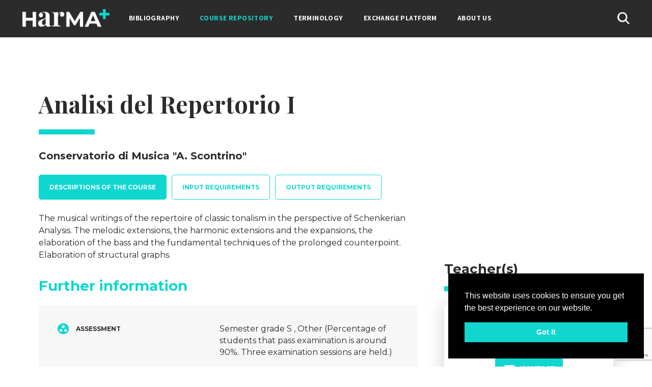

--- FILE ---
content_type: text/html; charset=UTF-8
request_url: https://harmaplus.eu/course-repository/analisi-del-repertorio-i/
body_size: 15329
content:
<!doctype html>
<html lang="en">
<head>
<!-- Required meta tags -->
<meta charset="utf-8">
<meta name="viewport" content="width=device-width, initial-scale=1, shrink-to-fit=no" >
<link rel="profile" href="https://gmpg.org/xfn/11">
<title>Analisi del Repertorio I &#8211; Harma+</title>
<meta name='robots' content='max-image-preview:large' />
<link rel='dns-prefetch' href='//www.googletagmanager.com' />
<link rel="alternate" type="application/rss+xml" title="Harma+ &raquo; Feed" href="https://harmaplus.eu/feed/" />
<link rel="alternate" type="application/rss+xml" title="Harma+ &raquo; Comments Feed" href="https://harmaplus.eu/comments/feed/" />
<link rel="alternate" title="oEmbed (JSON)" type="application/json+oembed" href="https://harmaplus.eu/wp-json/oembed/1.0/embed?url=https%3A%2F%2Fharmaplus.eu%2Fcourse-repository%2Fanalisi-del-repertorio-i%2F&#038;lang=en" />
<link rel="alternate" title="oEmbed (XML)" type="text/xml+oembed" href="https://harmaplus.eu/wp-json/oembed/1.0/embed?url=https%3A%2F%2Fharmaplus.eu%2Fcourse-repository%2Fanalisi-del-repertorio-i%2F&#038;format=xml&#038;lang=en" />
<style id='wp-img-auto-sizes-contain-inline-css'>
img:is([sizes=auto i],[sizes^="auto," i]){contain-intrinsic-size:3000px 1500px}
/*# sourceURL=wp-img-auto-sizes-contain-inline-css */
</style>
<style id='wp-emoji-styles-inline-css'>

	img.wp-smiley, img.emoji {
		display: inline !important;
		border: none !important;
		box-shadow: none !important;
		height: 1em !important;
		width: 1em !important;
		margin: 0 0.07em !important;
		vertical-align: -0.1em !important;
		background: none !important;
		padding: 0 !important;
	}
/*# sourceURL=wp-emoji-styles-inline-css */
</style>
<style id='wp-block-library-inline-css'>
:root{--wp-block-synced-color:#7a00df;--wp-block-synced-color--rgb:122,0,223;--wp-bound-block-color:var(--wp-block-synced-color);--wp-editor-canvas-background:#ddd;--wp-admin-theme-color:#007cba;--wp-admin-theme-color--rgb:0,124,186;--wp-admin-theme-color-darker-10:#006ba1;--wp-admin-theme-color-darker-10--rgb:0,107,160.5;--wp-admin-theme-color-darker-20:#005a87;--wp-admin-theme-color-darker-20--rgb:0,90,135;--wp-admin-border-width-focus:2px}@media (min-resolution:192dpi){:root{--wp-admin-border-width-focus:1.5px}}.wp-element-button{cursor:pointer}:root .has-very-light-gray-background-color{background-color:#eee}:root .has-very-dark-gray-background-color{background-color:#313131}:root .has-very-light-gray-color{color:#eee}:root .has-very-dark-gray-color{color:#313131}:root .has-vivid-green-cyan-to-vivid-cyan-blue-gradient-background{background:linear-gradient(135deg,#00d084,#0693e3)}:root .has-purple-crush-gradient-background{background:linear-gradient(135deg,#34e2e4,#4721fb 50%,#ab1dfe)}:root .has-hazy-dawn-gradient-background{background:linear-gradient(135deg,#faaca8,#dad0ec)}:root .has-subdued-olive-gradient-background{background:linear-gradient(135deg,#fafae1,#67a671)}:root .has-atomic-cream-gradient-background{background:linear-gradient(135deg,#fdd79a,#004a59)}:root .has-nightshade-gradient-background{background:linear-gradient(135deg,#330968,#31cdcf)}:root .has-midnight-gradient-background{background:linear-gradient(135deg,#020381,#2874fc)}:root{--wp--preset--font-size--normal:16px;--wp--preset--font-size--huge:42px}.has-regular-font-size{font-size:1em}.has-larger-font-size{font-size:2.625em}.has-normal-font-size{font-size:var(--wp--preset--font-size--normal)}.has-huge-font-size{font-size:var(--wp--preset--font-size--huge)}.has-text-align-center{text-align:center}.has-text-align-left{text-align:left}.has-text-align-right{text-align:right}.has-fit-text{white-space:nowrap!important}#end-resizable-editor-section{display:none}.aligncenter{clear:both}.items-justified-left{justify-content:flex-start}.items-justified-center{justify-content:center}.items-justified-right{justify-content:flex-end}.items-justified-space-between{justify-content:space-between}.screen-reader-text{border:0;clip-path:inset(50%);height:1px;margin:-1px;overflow:hidden;padding:0;position:absolute;width:1px;word-wrap:normal!important}.screen-reader-text:focus{background-color:#ddd;clip-path:none;color:#444;display:block;font-size:1em;height:auto;left:5px;line-height:normal;padding:15px 23px 14px;text-decoration:none;top:5px;width:auto;z-index:100000}html :where(.has-border-color){border-style:solid}html :where([style*=border-top-color]){border-top-style:solid}html :where([style*=border-right-color]){border-right-style:solid}html :where([style*=border-bottom-color]){border-bottom-style:solid}html :where([style*=border-left-color]){border-left-style:solid}html :where([style*=border-width]){border-style:solid}html :where([style*=border-top-width]){border-top-style:solid}html :where([style*=border-right-width]){border-right-style:solid}html :where([style*=border-bottom-width]){border-bottom-style:solid}html :where([style*=border-left-width]){border-left-style:solid}html :where(img[class*=wp-image-]){height:auto;max-width:100%}:where(figure){margin:0 0 1em}html :where(.is-position-sticky){--wp-admin--admin-bar--position-offset:var(--wp-admin--admin-bar--height,0px)}@media screen and (max-width:600px){html :where(.is-position-sticky){--wp-admin--admin-bar--position-offset:0px}}

/*# sourceURL=wp-block-library-inline-css */
</style><style id='global-styles-inline-css'>
:root{--wp--preset--aspect-ratio--square: 1;--wp--preset--aspect-ratio--4-3: 4/3;--wp--preset--aspect-ratio--3-4: 3/4;--wp--preset--aspect-ratio--3-2: 3/2;--wp--preset--aspect-ratio--2-3: 2/3;--wp--preset--aspect-ratio--16-9: 16/9;--wp--preset--aspect-ratio--9-16: 9/16;--wp--preset--color--black: #000000;--wp--preset--color--cyan-bluish-gray: #abb8c3;--wp--preset--color--white: #ffffff;--wp--preset--color--pale-pink: #f78da7;--wp--preset--color--vivid-red: #cf2e2e;--wp--preset--color--luminous-vivid-orange: #ff6900;--wp--preset--color--luminous-vivid-amber: #fcb900;--wp--preset--color--light-green-cyan: #7bdcb5;--wp--preset--color--vivid-green-cyan: #00d084;--wp--preset--color--pale-cyan-blue: #8ed1fc;--wp--preset--color--vivid-cyan-blue: #0693e3;--wp--preset--color--vivid-purple: #9b51e0;--wp--preset--color--accent: #cd2653;--wp--preset--color--primary: #000000;--wp--preset--color--secondary: #6d6d6d;--wp--preset--color--subtle-background: #dcd7ca;--wp--preset--color--background: #f5efe0;--wp--preset--gradient--vivid-cyan-blue-to-vivid-purple: linear-gradient(135deg,rgb(6,147,227) 0%,rgb(155,81,224) 100%);--wp--preset--gradient--light-green-cyan-to-vivid-green-cyan: linear-gradient(135deg,rgb(122,220,180) 0%,rgb(0,208,130) 100%);--wp--preset--gradient--luminous-vivid-amber-to-luminous-vivid-orange: linear-gradient(135deg,rgb(252,185,0) 0%,rgb(255,105,0) 100%);--wp--preset--gradient--luminous-vivid-orange-to-vivid-red: linear-gradient(135deg,rgb(255,105,0) 0%,rgb(207,46,46) 100%);--wp--preset--gradient--very-light-gray-to-cyan-bluish-gray: linear-gradient(135deg,rgb(238,238,238) 0%,rgb(169,184,195) 100%);--wp--preset--gradient--cool-to-warm-spectrum: linear-gradient(135deg,rgb(74,234,220) 0%,rgb(151,120,209) 20%,rgb(207,42,186) 40%,rgb(238,44,130) 60%,rgb(251,105,98) 80%,rgb(254,248,76) 100%);--wp--preset--gradient--blush-light-purple: linear-gradient(135deg,rgb(255,206,236) 0%,rgb(152,150,240) 100%);--wp--preset--gradient--blush-bordeaux: linear-gradient(135deg,rgb(254,205,165) 0%,rgb(254,45,45) 50%,rgb(107,0,62) 100%);--wp--preset--gradient--luminous-dusk: linear-gradient(135deg,rgb(255,203,112) 0%,rgb(199,81,192) 50%,rgb(65,88,208) 100%);--wp--preset--gradient--pale-ocean: linear-gradient(135deg,rgb(255,245,203) 0%,rgb(182,227,212) 50%,rgb(51,167,181) 100%);--wp--preset--gradient--electric-grass: linear-gradient(135deg,rgb(202,248,128) 0%,rgb(113,206,126) 100%);--wp--preset--gradient--midnight: linear-gradient(135deg,rgb(2,3,129) 0%,rgb(40,116,252) 100%);--wp--preset--font-size--small: 18px;--wp--preset--font-size--medium: 20px;--wp--preset--font-size--large: 26.25px;--wp--preset--font-size--x-large: 42px;--wp--preset--font-size--normal: 21px;--wp--preset--font-size--larger: 32px;--wp--preset--spacing--20: 0.44rem;--wp--preset--spacing--30: 0.67rem;--wp--preset--spacing--40: 1rem;--wp--preset--spacing--50: 1.5rem;--wp--preset--spacing--60: 2.25rem;--wp--preset--spacing--70: 3.38rem;--wp--preset--spacing--80: 5.06rem;--wp--preset--shadow--natural: 6px 6px 9px rgba(0, 0, 0, 0.2);--wp--preset--shadow--deep: 12px 12px 50px rgba(0, 0, 0, 0.4);--wp--preset--shadow--sharp: 6px 6px 0px rgba(0, 0, 0, 0.2);--wp--preset--shadow--outlined: 6px 6px 0px -3px rgb(255, 255, 255), 6px 6px rgb(0, 0, 0);--wp--preset--shadow--crisp: 6px 6px 0px rgb(0, 0, 0);}:where(.is-layout-flex){gap: 0.5em;}:where(.is-layout-grid){gap: 0.5em;}body .is-layout-flex{display: flex;}.is-layout-flex{flex-wrap: wrap;align-items: center;}.is-layout-flex > :is(*, div){margin: 0;}body .is-layout-grid{display: grid;}.is-layout-grid > :is(*, div){margin: 0;}:where(.wp-block-columns.is-layout-flex){gap: 2em;}:where(.wp-block-columns.is-layout-grid){gap: 2em;}:where(.wp-block-post-template.is-layout-flex){gap: 1.25em;}:where(.wp-block-post-template.is-layout-grid){gap: 1.25em;}.has-black-color{color: var(--wp--preset--color--black) !important;}.has-cyan-bluish-gray-color{color: var(--wp--preset--color--cyan-bluish-gray) !important;}.has-white-color{color: var(--wp--preset--color--white) !important;}.has-pale-pink-color{color: var(--wp--preset--color--pale-pink) !important;}.has-vivid-red-color{color: var(--wp--preset--color--vivid-red) !important;}.has-luminous-vivid-orange-color{color: var(--wp--preset--color--luminous-vivid-orange) !important;}.has-luminous-vivid-amber-color{color: var(--wp--preset--color--luminous-vivid-amber) !important;}.has-light-green-cyan-color{color: var(--wp--preset--color--light-green-cyan) !important;}.has-vivid-green-cyan-color{color: var(--wp--preset--color--vivid-green-cyan) !important;}.has-pale-cyan-blue-color{color: var(--wp--preset--color--pale-cyan-blue) !important;}.has-vivid-cyan-blue-color{color: var(--wp--preset--color--vivid-cyan-blue) !important;}.has-vivid-purple-color{color: var(--wp--preset--color--vivid-purple) !important;}.has-black-background-color{background-color: var(--wp--preset--color--black) !important;}.has-cyan-bluish-gray-background-color{background-color: var(--wp--preset--color--cyan-bluish-gray) !important;}.has-white-background-color{background-color: var(--wp--preset--color--white) !important;}.has-pale-pink-background-color{background-color: var(--wp--preset--color--pale-pink) !important;}.has-vivid-red-background-color{background-color: var(--wp--preset--color--vivid-red) !important;}.has-luminous-vivid-orange-background-color{background-color: var(--wp--preset--color--luminous-vivid-orange) !important;}.has-luminous-vivid-amber-background-color{background-color: var(--wp--preset--color--luminous-vivid-amber) !important;}.has-light-green-cyan-background-color{background-color: var(--wp--preset--color--light-green-cyan) !important;}.has-vivid-green-cyan-background-color{background-color: var(--wp--preset--color--vivid-green-cyan) !important;}.has-pale-cyan-blue-background-color{background-color: var(--wp--preset--color--pale-cyan-blue) !important;}.has-vivid-cyan-blue-background-color{background-color: var(--wp--preset--color--vivid-cyan-blue) !important;}.has-vivid-purple-background-color{background-color: var(--wp--preset--color--vivid-purple) !important;}.has-black-border-color{border-color: var(--wp--preset--color--black) !important;}.has-cyan-bluish-gray-border-color{border-color: var(--wp--preset--color--cyan-bluish-gray) !important;}.has-white-border-color{border-color: var(--wp--preset--color--white) !important;}.has-pale-pink-border-color{border-color: var(--wp--preset--color--pale-pink) !important;}.has-vivid-red-border-color{border-color: var(--wp--preset--color--vivid-red) !important;}.has-luminous-vivid-orange-border-color{border-color: var(--wp--preset--color--luminous-vivid-orange) !important;}.has-luminous-vivid-amber-border-color{border-color: var(--wp--preset--color--luminous-vivid-amber) !important;}.has-light-green-cyan-border-color{border-color: var(--wp--preset--color--light-green-cyan) !important;}.has-vivid-green-cyan-border-color{border-color: var(--wp--preset--color--vivid-green-cyan) !important;}.has-pale-cyan-blue-border-color{border-color: var(--wp--preset--color--pale-cyan-blue) !important;}.has-vivid-cyan-blue-border-color{border-color: var(--wp--preset--color--vivid-cyan-blue) !important;}.has-vivid-purple-border-color{border-color: var(--wp--preset--color--vivid-purple) !important;}.has-vivid-cyan-blue-to-vivid-purple-gradient-background{background: var(--wp--preset--gradient--vivid-cyan-blue-to-vivid-purple) !important;}.has-light-green-cyan-to-vivid-green-cyan-gradient-background{background: var(--wp--preset--gradient--light-green-cyan-to-vivid-green-cyan) !important;}.has-luminous-vivid-amber-to-luminous-vivid-orange-gradient-background{background: var(--wp--preset--gradient--luminous-vivid-amber-to-luminous-vivid-orange) !important;}.has-luminous-vivid-orange-to-vivid-red-gradient-background{background: var(--wp--preset--gradient--luminous-vivid-orange-to-vivid-red) !important;}.has-very-light-gray-to-cyan-bluish-gray-gradient-background{background: var(--wp--preset--gradient--very-light-gray-to-cyan-bluish-gray) !important;}.has-cool-to-warm-spectrum-gradient-background{background: var(--wp--preset--gradient--cool-to-warm-spectrum) !important;}.has-blush-light-purple-gradient-background{background: var(--wp--preset--gradient--blush-light-purple) !important;}.has-blush-bordeaux-gradient-background{background: var(--wp--preset--gradient--blush-bordeaux) !important;}.has-luminous-dusk-gradient-background{background: var(--wp--preset--gradient--luminous-dusk) !important;}.has-pale-ocean-gradient-background{background: var(--wp--preset--gradient--pale-ocean) !important;}.has-electric-grass-gradient-background{background: var(--wp--preset--gradient--electric-grass) !important;}.has-midnight-gradient-background{background: var(--wp--preset--gradient--midnight) !important;}.has-small-font-size{font-size: var(--wp--preset--font-size--small) !important;}.has-medium-font-size{font-size: var(--wp--preset--font-size--medium) !important;}.has-large-font-size{font-size: var(--wp--preset--font-size--large) !important;}.has-x-large-font-size{font-size: var(--wp--preset--font-size--x-large) !important;}
/*# sourceURL=global-styles-inline-css */
</style>

<style id='classic-theme-styles-inline-css'>
/*! This file is auto-generated */
.wp-block-button__link{color:#fff;background-color:#32373c;border-radius:9999px;box-shadow:none;text-decoration:none;padding:calc(.667em + 2px) calc(1.333em + 2px);font-size:1.125em}.wp-block-file__button{background:#32373c;color:#fff;text-decoration:none}
/*# sourceURL=/wp-includes/css/classic-themes.min.css */
</style>
<link rel='stylesheet' id='bbp-default-css' href='https://harmaplus.eu/wp-content/plugins/bbpress/templates/default/css/bbpress.min.css?ver=2.6.14' media='all' />
<link rel='stylesheet' id='nsc_bar_nice-cookie-consent-css' href='https://harmaplus.eu/wp-content/plugins/beautiful-and-responsive-cookie-consent/public/cookieNSCconsent.min.css?ver=4.9.2' media='all' />
<link rel='stylesheet' id='harma-style-css' href='https://harmaplus.eu/wp-content/themes/harma/style.css?ver=1.7' media='all' />
<style id='harma-style-inline-css'>
.color-accent,.color-accent-hover:hover,.color-accent-hover:focus,:root .has-accent-color,.has-drop-cap:not(:focus):first-letter,.wp-block-button.is-style-outline,a { color: #cd2653; }blockquote,.border-color-accent,.border-color-accent-hover:hover,.border-color-accent-hover:focus { border-color: #cd2653; }button,.button,.faux-button,.wp-block-button__link,.wp-block-file .wp-block-file__button,input[type="button"],input[type="reset"],input[type="submit"],.bg-accent,.bg-accent-hover:hover,.bg-accent-hover:focus,:root .has-accent-background-color,.comment-reply-link { background-color: #cd2653; }.fill-children-accent,.fill-children-accent * { fill: #cd2653; }body,.entry-title a,:root .has-primary-color { color: #000000; }:root .has-primary-background-color { background-color: #000000; }cite,figcaption,.wp-caption-text,.post-meta,.entry-content .wp-block-archives li,.entry-content .wp-block-categories li,.entry-content .wp-block-latest-posts li,.wp-block-latest-comments__comment-date,.wp-block-latest-posts__post-date,.wp-block-embed figcaption,.wp-block-image figcaption,.wp-block-pullquote cite,.comment-metadata,.comment-respond .comment-notes,.comment-respond .logged-in-as,.pagination .dots,.entry-content hr:not(.has-background),hr.styled-separator,:root .has-secondary-color { color: #6d6d6d; }:root .has-secondary-background-color { background-color: #6d6d6d; }pre,fieldset,input,textarea,table,table *,hr { border-color: #dcd7ca; }caption,code,code,kbd,samp,.wp-block-table.is-style-stripes tbody tr:nth-child(odd),:root .has-subtle-background-background-color { background-color: #dcd7ca; }.wp-block-table.is-style-stripes { border-bottom-color: #dcd7ca; }.wp-block-latest-posts.is-grid li { border-top-color: #dcd7ca; }:root .has-subtle-background-color { color: #dcd7ca; }body:not(.overlay-header) .primary-menu > li > a,body:not(.overlay-header) .primary-menu > li > .icon,.modal-menu a,.footer-menu a, .footer-widgets a,#site-footer .wp-block-button.is-style-outline,.wp-block-pullquote:before,.singular:not(.overlay-header) .entry-header a,.archive-header a,.header-footer-group .color-accent,.header-footer-group .color-accent-hover:hover { color: #cd2653; }.social-icons a,#site-footer button:not(.toggle),#site-footer .button,#site-footer .faux-button,#site-footer .wp-block-button__link,#site-footer .wp-block-file__button,#site-footer input[type="button"],#site-footer input[type="reset"],#site-footer input[type="submit"] { background-color: #cd2653; }.header-footer-group,body:not(.overlay-header) #site-header .toggle,.menu-modal .toggle { color: #000000; }body:not(.overlay-header) .primary-menu ul { background-color: #000000; }body:not(.overlay-header) .primary-menu > li > ul:after { border-bottom-color: #000000; }body:not(.overlay-header) .primary-menu ul ul:after { border-left-color: #000000; }.site-description,body:not(.overlay-header) .toggle-inner .toggle-text,.widget .post-date,.widget .rss-date,.widget_archive li,.widget_categories li,.widget cite,.widget_pages li,.widget_meta li,.widget_nav_menu li,.powered-by-wordpress,.to-the-top,.singular .entry-header .post-meta,.singular:not(.overlay-header) .entry-header .post-meta a { color: #6d6d6d; }.header-footer-group pre,.header-footer-group fieldset,.header-footer-group input,.header-footer-group textarea,.header-footer-group table,.header-footer-group table *,.footer-nav-widgets-wrapper,#site-footer,.menu-modal nav *,.footer-widgets-outer-wrapper,.footer-top { border-color: #dcd7ca; }.header-footer-group table caption,body:not(.overlay-header) .header-inner .toggle-wrapper::before { background-color: #dcd7ca; }
/*# sourceURL=harma-style-inline-css */
</style>
<link rel='stylesheet' id='harma-print-style-css' href='https://harmaplus.eu/wp-content/themes/harma/print.css?ver=1.7' media='print' />
<script src="https://harmaplus.eu/wp-content/themes/harma/assets/js/index.js?ver=1.7" id="harma-js-js" async></script>

<!-- Google tag (gtag.js) snippet added by Site Kit -->
<!-- Google Analytics snippet added by Site Kit -->
<script src="https://www.googletagmanager.com/gtag/js?id=G-80X3RZWPVX" id="google_gtagjs-js" async></script>
<script id="google_gtagjs-js-after">
window.dataLayer = window.dataLayer || [];function gtag(){dataLayer.push(arguments);}
gtag("set","linker",{"domains":["harmaplus.eu"]});
gtag("js", new Date());
gtag("set", "developer_id.dZTNiMT", true);
gtag("config", "G-80X3RZWPVX");
//# sourceURL=google_gtagjs-js-after
</script>
<link rel="https://api.w.org/" href="https://harmaplus.eu/wp-json/" /><link rel="alternate" title="JSON" type="application/json" href="https://harmaplus.eu/wp-json/wp/v2/course-repository/866" /><link rel="EditURI" type="application/rsd+xml" title="RSD" href="https://harmaplus.eu/xmlrpc.php?rsd" />
<link rel="canonical" href="https://harmaplus.eu/course-repository/analisi-del-repertorio-i/" />
<meta name="cdp-version" content="1.5.0" /><meta name="generator" content="Site Kit by Google 1.170.0" />	<script>document.documentElement.className = document.documentElement.className.replace( 'no-js', 'js' );</script>
	<meta name="google-site-verification" content="Ro2OwHhocOo-mW7HlqbzB06nfiy7XiACe64T6bIhV34">	
	
	
<!-- CSS -->
<link rel="preconnect" href="https://fonts.gstatic.com">
<link href="https://fonts.googleapis.com/css2?family=Montserrat:wght@400;500;700;800&family=Playfair+Display:wght@400;600;700&display=swap" rel="stylesheet">
<link rel="preconnect" href="https://fonts.gstatic.com">
<link href="https://fonts.googleapis.com/css2?family=Assistant:wght@400;500;600;700&display=swap" rel="stylesheet"> 

<link rel="stylesheet" href="https://harmaplus.eu/wp-content/themes/harma/assets/css/bootstrap.min.css">
<link rel="stylesheet" href="https://harmaplus.eu/wp-content/themes/harma/assets/css/swiper-bundle.min.css">
<link rel="stylesheet" href="https://harmaplus.eu/wp-content/themes/harma/assets/css/fSelect.css">
<link rel="stylesheet" href="https://harmaplus.eu/wp-content/themes/harma/assets/css/style.css">
<link rel="stylesheet" href="https://harmaplus.eu/wp-content/themes/harma/assets/css/responsive.css">
<link rel="stylesheet" href="https://harmaplus.eu/wp-content/themes/harma/assets/css/lightbox.min.css">

<!-- Favicon -->
<link rel="shortcut icon" href="https://harmaplus.eu/wp-content/themes/harma/assets/images/favicon.ico">
<link rel='stylesheet' id='gglcptch-css' href='https://harmaplus.eu/wp-content/plugins/google-captcha/css/gglcptch.css?ver=1.85' media='all' />
</head>
<body data-rsssl=1 class="wp-singular course-repository-template-default single single-course-repository postid-866 wp-embed-responsive wp-theme-harma singular enable-search-modal missing-post-thumbnail has-single-pagination not-showing-comments show-avatars footer-top-visible">
	<div id="site-wrapper">
		<nav>
			<div class="container">
				<div class="primary-nav-wrap">
				<div class="mobile_menu">
					<h1 class="logo"><a href="https://harmaplus.eu"><img src="https://harmaplus.eu/wp-content/themes/harma/assets/images/logo.png"></a></h1>
				</div>
					<div class="burger"><div class="line"></div><div class="line"></div><div class="line"></div></div>
					<div class="burger_menu">
						<div class="topmenu">
							<div class="nav-wrap">
							<h1 class="logo"><a href="https://harmaplus.eu"><img src="https://harmaplus.eu/wp-content/themes/harma/assets/images/logo.png"></a></h1>
								<ul id="menu-main-menu" class="site-nav"><li id="menu-item-7" class="menu-item menu-item-type-custom menu-item-object-custom menu-item-7"><a href="https://harmaplus.eu/bibliography">Bibliography</a></li>
<li id="menu-item-6" class="menu-item menu-item-type-custom menu-item-object-custom menu-item-6"><a href="https://harmaplus.eu/course-repository">Course  repository</a></li>
<li id="menu-item-8" class="menu-item menu-item-type-custom menu-item-object-custom menu-item-8"><a href="https://harmaplus.eu/terminology">Terminology</a></li>
<li id="menu-item-9" class="menu-item menu-item-type-custom menu-item-object-custom menu-item-9"><a href="https://harmaplus.eu/exchange-platform">Exchange platform</a></li>
<li id="menu-item-15" class="menu-item menu-item-type-post_type menu-item-object-page menu-item-15"><a href="https://harmaplus.eu/about-us/">About us</a></li>
</ul>	
							</div>
							<div class="site-search">
								<form class="search" method="get" action="https://harmaplus.eu" role="search">
									<i class="search-trigger"><img src="https://harmaplus.eu/wp-content/themes/harma/assets/images/icons/ico-search.svg"></i>
									<input type="text" class="search-field" placeholder="Search" value="" name="s"  />
									<input type="submit" value="">
								</form>
							</div>
						</div>
						
					</div>
					
				</div>
				
			</div><!--container-->
		</nav>


<section class="inner-content">
	<div class="container">
		<div class="row">
				<div class="col-md-8">
					<article class="singlecourseartcile">
						<div class="title-wrap">
						<h2>Analisi del Repertorio I</h2>							
					</div>					<div class="institution">
						<h5>Conservatorio di Musica "A. Scontrino"</h5>
					</div>
					
					
					<!--tab start -->
					
					
							<div class="tabcourselistwrap">
								<ul class="nav nav-tabs" id="tabcourse" role="tablist" class="tabcourse">
									<li class="nav-item" role="presentation">
									  <button class="nav-link active" id="descriptions-tab" data-bs-toggle="tab" data-bs-target="#descriptions" type="button" role="tab" aria-controls="descriptions" aria-selected="true">Descriptions of the course</button>
									</li>
									<li class="nav-item" role="presentation">
									  <button class="nav-link" id="input-tab" data-bs-toggle="tab" data-bs-target="#input" type="button" role="tab" aria-controls="input" aria-selected="false">Input requirements</button>
									</li>
									<li class="nav-item" role="presentation">
									  <button class="nav-link" id="output-tab" data-bs-toggle="tab" data-bs-target="#output" type="button" role="tab" aria-controls="output" aria-selected="false">Output requirements</button>
									</li>
								</ul>
								<div class="tab-content coursecontent" id="tabcoursecontent">
									<div class="tab-pane fade show active" id="descriptions" role="tabpanel" aria-labelledby="descriptions-tab">
										<div class="container overRmCnt">
											<div class="row">
												<div class="col-xs-12">
													The musical writings of the repertoire of classic tonalism in the perspective of Schenkerian Analysis. The melodic extensions, the harmonic extensions and the expansions, the elaboration of the bass and the fundamental techniques of the prolonged counterpoint. Elaboration of structural graphs.												</div>
											</div><!--container overRmCnt-->
										</div><!--tab-pane-->
									</div>
									<div class="tab-pane fade" id="input" role="tabpanel" aria-labelledby="input-tab">
										<div class="container overRmCnt">
											<div class="row">
												<div class="col-xs-12">
													Bachelor succeeded.												</div>
											</div>
										</div><!--container overRmCnt-->
									</div><!--tab-pane-->
									<div class="tab-pane fade" id="output" role="tabpanel" aria-labelledby="output-tab">
										<div class="container overRmCnt">
											<div class="row">
												<div class="col-xs-12">
													Elaboration of a structural graphs referring to a short piece - or a
brief excerpt of a piece - for a keyboard instrument, belonging to the Late Baroque repertoire of Classicism or early Romanticism.												</div>
											</div>
										</div><!--container overRmCnt-->
									</div><!--tab-pane-->
									
								</div><!--tab-content-->
								  
								
							</div><!--tabcourselistwrap-->
					</article>
				</div>
			<div class="col-md-8">
				<article class="singlecourseartcile">
										
						
					<!--tab end -->
					
					
					
					
					
					
										<div class="furtherinfosec">
						<h3>Further information</h3>
						<ul class="furtherinfo-wrap">								<li>
									<div class="infolabel"><i><img src="https://harmaplus.eu/wp-content/themes/harma/assets/images/icons/assessment.svg"></i>assessment</div>
									<div class="furtherinfo">Semester grade S ,  Other (Percentage of students that pass examination is around 90%. Three examination sessions are held.)</div>
								</li><!--li-->								<li>
									<div class="infolabel"><i><img src="https://harmaplus.eu/wp-content/themes/harma/assets/images/icons/level.svg"></i>level</div>
									<div class="furtherinfo">Intermediate, Advanced</div>
								</li><!--li-->								<li>
									<div class="infolabel"><i><img src="https://harmaplus.eu/wp-content/themes/harma/assets/images/icons/Semester.png"></i>Completed Semester</div>
									<div class="furtherinfo">Both Semesters</div>
								</li><!--li-->								<li>
									<div class="infolabel"><i><img src="https://harmaplus.eu/wp-content/themes/harma/assets/images/icons/students-cap.svg"></i>How many semesters does the course last?</div>
									<div class="furtherinfo">2</div>
								</li><!--li-->							 <li>
								<div class="infolabel"><i><img src="https://harmaplus.eu/wp-content/themes/harma/assets/images/icons/clock.svg"></i>hours per week</div>
								<div class="furtherinfo">30 hours (November/June) </div>
                             </li>								 <li>
								<div class="infolabel"><i><img src="https://harmaplus.eu/wp-content/themes/harma/assets/images/icons/corresponding.png"></i>Link of the course</div>
								<div class="furtherinfo">
									<a style="color:#2b2b2b;" target='_blank'href="No link">No link</a> </div>
                             </li>								
									<li>
									<div class="infolabel"><i><img src="https://harmaplus.eu/wp-content/themes/harma/assets/images/icons/target_group.png"></i>Target group of course</div>
									<div class="furtherinfo">Instrumentalists, advanced<br> Music theory students, advanced</div>
								</li><!--li-->								<li>
									<div class="infolabel"><i><img src="https://harmaplus.eu/wp-content/themes/harma/assets/images/icons/credit-card.png"></i>credits</div>
									<div class="furtherinfo">3</div>
								</li><!--li-->								<li>
									<div class="infolabel"><i><img src="https://harmaplus.eu/wp-content/themes/harma/assets/images/icons/Type_of_Course.png"></i>Type of Course</div>
									<div class="furtherinfo">                                                    Lecture									</div>
								</li><!--li-->								
								
									<li>
									<div class="infolabel"><i><img src="https://harmaplus.eu/wp-content/themes/harma/assets/images/icons/level.svg"></i>Degree Level</div>
									<div class="furtherinfo">Master</div>
								</li><!--li-->								<li>
									<div class="infolabel"><i><img src="https://harmaplus.eu/wp-content/themes/harma/assets/images/icons/elearning.png"></i>e-learning-elements</div>
									<div class="furtherinfo">/</div>
								</li><!--li-->								<li>
									<div class="infolabel"><i><img src="https://harmaplus.eu/wp-content/themes/harma/assets/images/icons/opt-comp.svg"></i>Course</div>
																			<div class="furtherinfo">Mandatory</div>								</li><!--li-->								<li>
									<div class="infolabel"><i><img src="https://harmaplus.eu/wp-content/themes/harma/assets/images/icons/students.svg"></i>students #</div>
																			<div class="furtherinfo">6-15 students</div>								</li><!--li-->								<li>
									<div class="infolabel"><i><img src="https://harmaplus.eu/wp-content/themes/harma/assets/images/icons/clock.svg"></i>Hours per year</div>
									<div class="furtherinfo">30</div>
								</li><!--li-->								<li>
									<div class="infolabel"><i><img src="https://harmaplus.eu/wp-content/themes/harma/assets/images/icons/bibliography.svg"></i>BIBLIOGRAPHY</div>
									<div class="furtherinfo"><ul>
 	<li>David BEACH, Advanced Schenkerian Analysis. Perspectives on Phrase Rhythm, Motive, and Form, New York, Routledge, 2012</li>
 	<li>Allen CADWALLADER, David GAGNE’, Analysis of Tonal Music. A Schenkerian Approach, New York, Oxford, University Press, 20113 – limitatamente ai capitoli 3, 4, 5,6, 7.</li>
 	<li>Allen CADWALLADER, David GAGNE’, Student Workbook to Accompany Analysis of Tonal Music. A Schenkerian Approach, New York, Oxford University Press, 20123</li>
 	<li>Allen FORTE, Steven E. GILBERT, Introduction to Schenkerian Analysis, New York, W. W. Norton &amp; Company, 1982</li>
 	<li>Steven PORTER, Schenker made simple, USA, Phantom publications in association with Players Press, 2002</li>
</ul></div>
								</li><!--li-->								<li>
									<div class="infolabel">ONLINE CATALOGUE<br>WITH CONTENTS</div>										<div class="furtherinfo"><img src="https://harmaplus.eu/wp-content/themes/harma/assets/images/icons/cross_red.svg"></div>								</li><!--li-->								<li>
									<div class="infolabel">evaluation grid</div>										<div class="furtherinfo 2"><img src="https://harmaplus.eu/wp-content/themes/harma/assets/images/icons/cross_red.svg"></div>								</li><!--li-->								<li>
									<div class="infolabel">evaluation grid<br>and document</div>										<div class="furtherinfo 2"><img src="https://harmaplus.eu/wp-content/themes/harma/assets/images/icons/cross_red.svg"></div>								</li><!--li-->													</ul><!--furtherinfo-wrap-->
						<!--<a href="#" class="btn-prime btn-outline">catalogue of coures</a> -->
					</div><!--furtherinfosec-->
				</article><!--article-->	
			</div><!--col-md-8-->
			<div class="col-md-4 teacherinfosec">					<div class="title-wrap">
						<h3>Teacher(s)</h3>
					</div>						<div class="teacherinfowrap">							<div class="teachername noImage">								<h4>Marco STASSI</h4>
							</div><!--teachername-->
							<div class="locationinfo-wrap">									<a href="mailto:marco.stassi0517@gmail.com" class="btn-prime"><i><img src="https://harmaplus.eu/wp-content/themes/harma/assets/images/icons/mail.svg"></i>Contact</a>									<div class="curnposition">
										<h6>current position</h6>
										<p>Professor of Harmony and Analysis in the Courses of "Cultura Musicale Generale" (Vecchio Ordinamento Didattico)</p>
									</div>							</div><!--locationinfo-wrap-->
						</div><!--teacherinfowrap-->				<!--Institutions -->
									
						<div class="title-wrap courseTitle">
							<h3>Institution</h3>
						</div>
						
							<div class="teacherinfowrap courseInfo">
								<h4>Conservatorio di Musica "A. Scontrino"</h4>
								<div class="locationinfo-wrap">									<h5>ITALY</h5>									<h6>TRAPANI</h6>									<p><a style="color:#2b2b2b;" target='_blank' href="https://www.constp.it/">https://www.constp.it/</a></p>								</div><!--locationinfo-wrap-->
							</div><!--teacherinfowrap-->
						
						<!--Institutions -->
						
					<!--col-md-4-->				</div><!--col-md-4-->	
			
		</div><!--row-->
	</div><!--container-->
</section>
<style>
	.single-course-repository #menu-item-6 a{color:#10D6D0}
</style>
<section class="landing-content landing-initiative">
	<div class="container-fluid">
		<div class="row">
			<div class="col-md-5 col-sm-12 initiative-contsec ">
				<div class="title-wrap title-color">
					<h2>Be a part of our european project ! </h2>							
				</div>
				<div class="initiative_description">
					<p>This European project (KA 203 Strategic Partnership) created by Salvatore Gioveni promotes cross-border collaboration in the field of Music Theory through sharing knowledge and transferring pedagogical innovation. It thus responds to a lack of centralised source and framework to deepen reflection by means of cross-disciplinary study at European and international level.<br /><br />There is a significant wealth of educational practices from one country to another in this sector, especially in terms of harmonic musical notation and analysis. However, HMEI's are facing the nonexistence of a European network for pedagogical staff in Music Theory so far. To improve the situation, the project will among other things develop several intellectual outputs such as Online Platform (IO 1), an EU Bibliography (IO 2), a Repository Courses (IO 3), a Multilingual Glossary (IO 4) and an Exchange Online Learning Platform.<br /><br />Besides the Conservatoire royal de Bruxelles as leader and manager of the project, the following partner institutions are involved: Music Academy S. Moniuszki Gdańsk (Gdańsk, Poland), F. Liszt Academy of Music Budapest (Budapest, Hungary), Estonian Academy for Music and Theatre (Tallinn, Estonia), HfMTh "Felix Mendelssohn Bartholdy" (Leipzig, Germany).</p>				</div>

				<div class="initiative_btn">
										<a href="https://harmaplus.eu/course-repository#submitcourse" class="btn-prime"  data-bs-target="#submitcourse" >Submit a course</a>
					<a href="https://harmaplus.eu/bibliography#submitbook" data-bs-target="#submitbook" class="btn-prime btn-outline">Submit a book</a>
				</div>
			</div><!--col-md-5-->
			<div class="col-md-7 col-sm-12">
				<div class="nitiative-bg" style="background-image:url('https://harmaplus.eu/wp-content/uploads/2022/02/Tree_1_1450.jpg')"></div>
			</div><!--col-md-7-->
		</div>
	</div><!--container-->
</section>
<section class="landing-content pb-0 patnersect">
	<div class="container">
		<div class="row">
			<div class="col-md-12">
				<div class="title-wrap title-center">
					<h2>Our partners</h2>							
				</div>					<ul class="partner-list">							<li><a target= "_blank" href="https://www.conservatoire.be"><img src="https://harmaplus.eu/wp-content/uploads/2022/02/Logo_CrB_300_Couleur-transparent.png"></a></li>							<li><a target= "_blank" href="https://lfze.hu/en"><img src="https://harmaplus.eu/wp-content/uploads/2022/02/zak_pantone_01_en.png"></a></li>							<li><a target= "_blank" href="https://www.amuz.gda.pl"><img src="https://harmaplus.eu/wp-content/uploads/2022/02/aMuz_logo_pelna-nazwa_EN_2020_black_2-01.png"></a></li>							<li><a target= "_blank" href="https://eamt.ee"><img src="https://harmaplus.eu/wp-content/uploads/2022/02/EMTA_logo_EN_blue-1.png"></a></li>							<li><a target= "_blank" href="https://aec-music.eu"><img src="https://harmaplus.eu/wp-content/uploads/2022/02/AEC-logo_2016_Abbreviated.png"></a></li>							<li><a target= "_blank" href="https://www.erasmusplus-fr.be"><img src="https://harmaplus.eu/wp-content/uploads/2022/02/EN-V-Co-funded-by_PANTONE.png"></a></li>							<li><a target= "_blank" href="http://www.federation-wallonie-bruxelles.be"><img src="https://harmaplus.eu/wp-content/uploads/2022/02/Logo_FWB_Verti_Quadri-1.png"></a></li>							<li><a target= "_blank" href="https://www.wbi.be"><img src="https://harmaplus.eu/wp-content/uploads/2022/02/wbi-new-logo.png"></a></li>							<li><a target= "_blank" href="https://www.bruxelles.be"><img src="https://harmaplus.eu/wp-content/uploads/2022/02/BXL_logo_horiz_FILET_FR_NL.png"></a></li>					</ul>			</div><!--col-md-6-->
		</div>
	</div><!--container-->
</section>
<footer>
	<div class="container">
		<div class="row">
			<div class="col-md-4 col-sm-12">
				<img class="logo-ft" src="https://harmaplus.eu/wp-content/themes/harma/assets/images/logo-ft.png">
				<span class="ft-text">
					<p><span class="ft-text"><strong>Conservatoire royal de Bruxelles</strong><br />École supérieure des Arts - Fédération Wallonie-Bruxelles<br />30, Rue de la Régence<br />1000 Bruxelles<br />Belgium</span></p>					<a href="mailto:info@harmaplus.eu" class="btn-prime btn-outline">Contact us</a>
				</span>
			</div>
			<div class="col-md-4 col-sm-12">
				<ul id="menu-main-menu-1" class="ft-links"><li class="menu-item menu-item-type-custom menu-item-object-custom menu-item-7"><a href="https://harmaplus.eu/bibliography">Bibliography</a></li>
<li class="menu-item menu-item-type-custom menu-item-object-custom menu-item-6"><a href="https://harmaplus.eu/course-repository">Course  repository</a></li>
<li class="menu-item menu-item-type-custom menu-item-object-custom menu-item-8"><a href="https://harmaplus.eu/terminology">Terminology</a></li>
<li class="menu-item menu-item-type-custom menu-item-object-custom menu-item-9"><a href="https://harmaplus.eu/exchange-platform">Exchange platform</a></li>
<li class="menu-item menu-item-type-post_type menu-item-object-page menu-item-15"><a href="https://harmaplus.eu/about-us/">About us</a></li>
</ul>	
			</div>
			<!--
			<div class="col-md-4 col-sm-12">
				<label>Follow us on</label>
				<ul class="ft-social-links">
					<li><a href="https://www.facebook.com/"><i><img src="https://harmaplus.eu/wp-content/themes/harma/assets/images/icons/ico-fb.svg"></i>Facebook</a></li>
					<li><a href="https://twitter.com/"><i><img src="https://harmaplus.eu/wp-content/themes/harma/assets/images/icons/ico-tw.svg"></i>Twitter</a></li>
					<li><a href="https://www.instagram.com/"><i><img src="https://harmaplus.eu/wp-content/themes/harma/assets/images/icons/ico-in.svg"></i>Instagram</a></li>
				</ul>
			</div>
			-->
			<div class="col-md-3 col-sm-12" style="display:none;">
								<div class="widget_text widget widget_custom_html"><div class="widget_text widget-content"><h2 class="widget-title subheading heading-size-3">wdqe</h2><div class="textwidget custom-html-widget">qweqweqweqw</div></div></div>			</div>
		</div><!--row-->
	</div><!--container-->
	<div class="gglcptch gglcptch_v3"><input type="hidden" id="g-recaptcha-response" name="g-recaptcha-response" /><br /><div class="gglcptch_error_text">The reCAPTCHA verification period has expired. Please reload the page.</div></div></footer>
<span class="base-txt"><span class="at">©</span><img src="https://harmaplus.eu/wp-content/themes/harma/assets/images/logo.png"><span class="atyear">| 2026</span></span>
</div><!--site-wrapper-->

<!-- Modal -->
<div class="modal fade" tabindex="-1" aria-labelledby="submitcourseLabel" aria-hidden="true" role="dialog" data-backdrop="static" data-keyboard="false">
	<div class="modal-dialog">
		<div class="modal-content"> 
			<div class="modal-body">
			</div><!--modal-body-->
		</div><!--modal-content--> 
	</div><!--modal-dialog-->
</div>

<script type="speculationrules">
{"prefetch":[{"source":"document","where":{"and":[{"href_matches":"/*"},{"not":{"href_matches":["/wp-*.php","/wp-admin/*","/wp-content/uploads/*","/wp-content/*","/wp-content/plugins/*","/wp-content/themes/harma/*","/*\\?(.+)"]}},{"not":{"selector_matches":"a[rel~=\"nofollow\"]"}},{"not":{"selector_matches":".no-prefetch, .no-prefetch a"}}]},"eagerness":"conservative"}]}
</script>

<script type="text/javascript" id="bbp-swap-no-js-body-class">
	document.body.className = document.body.className.replace( 'bbp-no-js', 'bbp-js' );
</script>

	<script>
	/(trident|msie)/i.test(navigator.userAgent)&&document.getElementById&&window.addEventListener&&window.addEventListener("hashchange",function(){var t,e=location.hash.substring(1);/^[A-z0-9_-]+$/.test(e)&&(t=document.getElementById(e))&&(/^(?:a|select|input|button|textarea)$/i.test(t.tagName)||(t.tabIndex=-1),t.focus())},!1);
	</script>
	<script src="https://harmaplus.eu/wp-content/plugins/beautiful-and-responsive-cookie-consent/public/cookieNSCconsent.min.js?ver=4.9.2" id="nsc_bar_nice-cookie-consent_js-js"></script>
<script id="nsc_bar_nice-cookie-consent_js-js-after">
window.addEventListener("load",function(){  window.cookieconsent.initialise({"content":{"deny":"Deny","dismiss":"Got it","allow":"Allow","link":"","href":"http:\/\/yourdomain\/dataprivacy","message":"This website uses cookies to ensure you get the best experience on our website.","policy":"Cookie Settings","savesettings":"Save Settings","target":"_blank","linksecond":"Just another Link","hrefsecond":"https:\/\/yourdomain\/anotherLink"},"type":"info","palette":{"popup":{"background":"#000000","text":"#fff"},"button":{"background":"#11D6D0","text":"#fff","border":""},"switches":{"background":"","backgroundChecked":"","switch":"","text":""}},"position":"bottom-right","theme":"block","cookietypes":[{"label":"Technical","checked":"checked","disabled":"disabled","cookie_suffix":"tech"},{"label":"Marketing","checked":"","disabled":"","cookie_suffix":"marketing"}],"revokable":true,"container":"","customizedFont":"","dataLayerName":"dataLayer","improveBannerLoadingSpeed":"0"})});
//# sourceURL=nsc_bar_nice-cookie-consent_js-js-after
</script>
<script src="https://harmaplus.eu/wp-includes/js/jquery/jquery.min.js?ver=3.7.1" id="jquery-core-js"></script>
<script src="https://harmaplus.eu/wp-includes/js/jquery/jquery-migrate.min.js?ver=3.4.1" id="jquery-migrate-js"></script>
<script data-cfasync="false" async="async" defer="defer" src="https://www.google.com/recaptcha/api.js?render=6Lft6KsfAAAAAPTTRLoEOPnJWPoNcp0-23R-23VJ" id="gglcptch_api-js"></script>
<script id="gglcptch_script-js-extra">
var gglcptch = {"options":{"version":"v3","sitekey":"6Lft6KsfAAAAAPTTRLoEOPnJWPoNcp0-23R-23VJ","error":"\u003Cstrong\u003EWarning\u003C/strong\u003E:&nbsp;More than one reCAPTCHA has been found in the current form. Please remove all unnecessary reCAPTCHA fields to make it work properly.","disable":0},"vars":{"visibility":false}};
//# sourceURL=gglcptch_script-js-extra
</script>
<script src="https://harmaplus.eu/wp-content/plugins/google-captcha/js/script.js?ver=1.85" id="gglcptch_script-js"></script>
<script id="wp-emoji-settings" type="application/json">
{"baseUrl":"https://s.w.org/images/core/emoji/17.0.2/72x72/","ext":".png","svgUrl":"https://s.w.org/images/core/emoji/17.0.2/svg/","svgExt":".svg","source":{"concatemoji":"https://harmaplus.eu/wp-includes/js/wp-emoji-release.min.js?ver=305caa685e7d47fb73e96afc23b7d482"}}
</script>
<script type="module">
/*! This file is auto-generated */
const a=JSON.parse(document.getElementById("wp-emoji-settings").textContent),o=(window._wpemojiSettings=a,"wpEmojiSettingsSupports"),s=["flag","emoji"];function i(e){try{var t={supportTests:e,timestamp:(new Date).valueOf()};sessionStorage.setItem(o,JSON.stringify(t))}catch(e){}}function c(e,t,n){e.clearRect(0,0,e.canvas.width,e.canvas.height),e.fillText(t,0,0);t=new Uint32Array(e.getImageData(0,0,e.canvas.width,e.canvas.height).data);e.clearRect(0,0,e.canvas.width,e.canvas.height),e.fillText(n,0,0);const a=new Uint32Array(e.getImageData(0,0,e.canvas.width,e.canvas.height).data);return t.every((e,t)=>e===a[t])}function p(e,t){e.clearRect(0,0,e.canvas.width,e.canvas.height),e.fillText(t,0,0);var n=e.getImageData(16,16,1,1);for(let e=0;e<n.data.length;e++)if(0!==n.data[e])return!1;return!0}function u(e,t,n,a){switch(t){case"flag":return n(e,"\ud83c\udff3\ufe0f\u200d\u26a7\ufe0f","\ud83c\udff3\ufe0f\u200b\u26a7\ufe0f")?!1:!n(e,"\ud83c\udde8\ud83c\uddf6","\ud83c\udde8\u200b\ud83c\uddf6")&&!n(e,"\ud83c\udff4\udb40\udc67\udb40\udc62\udb40\udc65\udb40\udc6e\udb40\udc67\udb40\udc7f","\ud83c\udff4\u200b\udb40\udc67\u200b\udb40\udc62\u200b\udb40\udc65\u200b\udb40\udc6e\u200b\udb40\udc67\u200b\udb40\udc7f");case"emoji":return!a(e,"\ud83e\u1fac8")}return!1}function f(e,t,n,a){let r;const o=(r="undefined"!=typeof WorkerGlobalScope&&self instanceof WorkerGlobalScope?new OffscreenCanvas(300,150):document.createElement("canvas")).getContext("2d",{willReadFrequently:!0}),s=(o.textBaseline="top",o.font="600 32px Arial",{});return e.forEach(e=>{s[e]=t(o,e,n,a)}),s}function r(e){var t=document.createElement("script");t.src=e,t.defer=!0,document.head.appendChild(t)}a.supports={everything:!0,everythingExceptFlag:!0},new Promise(t=>{let n=function(){try{var e=JSON.parse(sessionStorage.getItem(o));if("object"==typeof e&&"number"==typeof e.timestamp&&(new Date).valueOf()<e.timestamp+604800&&"object"==typeof e.supportTests)return e.supportTests}catch(e){}return null}();if(!n){if("undefined"!=typeof Worker&&"undefined"!=typeof OffscreenCanvas&&"undefined"!=typeof URL&&URL.createObjectURL&&"undefined"!=typeof Blob)try{var e="postMessage("+f.toString()+"("+[JSON.stringify(s),u.toString(),c.toString(),p.toString()].join(",")+"));",a=new Blob([e],{type:"text/javascript"});const r=new Worker(URL.createObjectURL(a),{name:"wpTestEmojiSupports"});return void(r.onmessage=e=>{i(n=e.data),r.terminate(),t(n)})}catch(e){}i(n=f(s,u,c,p))}t(n)}).then(e=>{for(const n in e)a.supports[n]=e[n],a.supports.everything=a.supports.everything&&a.supports[n],"flag"!==n&&(a.supports.everythingExceptFlag=a.supports.everythingExceptFlag&&a.supports[n]);var t;a.supports.everythingExceptFlag=a.supports.everythingExceptFlag&&!a.supports.flag,a.supports.everything||((t=a.source||{}).concatemoji?r(t.concatemoji):t.wpemoji&&t.twemoji&&(r(t.twemoji),r(t.wpemoji)))});
//# sourceURL=https://harmaplus.eu/wp-includes/js/wp-emoji-loader.min.js
</script>

<!-- JavaScript -->
<script src="https://cdnjs.cloudflare.com/ajax/libs/jquery/3.6.0/jquery.min.js"></script>
<script src="https://harmaplus.eu/wp-content/themes/harma/assets/js/bootstrap.min.js"></script>
<script src="https://harmaplus.eu/wp-content/themes/harma/assets/js/swiper-bundle.min.js"></script>
<script src="https://harmaplus.eu/wp-content/themes/harma/assets/js/jquery.validate.min.js"></script>
<script src="https://harmaplus.eu/wp-content/themes/harma/assets/js/bootstrap-select.min.js"></script>
<script src="https://harmaplus.eu/wp-content/themes/harma/assets/js/lightbox.min.js"></script>
<script src="https://harmaplus.eu/wp-content/themes/harma/assets/js/fSelect.js"></script>
<script src="https://harmaplus.eu/wp-content/themes/harma/assets/js/jquery.mCustomScrollbar.min.js"></script>
<script src="https://harmaplus.eu/wp-content/themes/harma/assets/js/main.js"></script>
<script src='https://www.google.com/recaptcha/api.js'></script>


<script type="text/javascript">
	jQuery(document).ready(function($){		
		var exhashval = jQuery(location).attr('hash');
		var exhashID = exhashval.replace(/[^0-9]/g,'');
		if(exhashID){
			jQuery('#item-'+exhashID).addClass('show');
			jQuery('button.item-'+exhashID).removeClass('collapsed');
		}
		
		$(document).on('click', '#copy-to-clipboard-button', function(e) {				
			e.preventDefault();
			var copyText = document.getElementById("copy-to-clipboard-input");
			copyText.readOnly = true;
			copyText.type = 'text';
			copyText.select();
			copyText.setSelectionRange(0, 99999); /* For mobile devices */
			navigator.clipboard.writeText(copyText.value);
			var tooltip = document.getElementById("myTooltip");
			var Copytxt = "Copied";
			tooltip.innerHTML = "Link: " + Copytxt;
			copyText.type = 'hidden';
		});
		$(document).on('mouseout', '#copy-to-clipboard-button', function(e) {	
			var tooltip = document.getElementById("myTooltip");
			tooltip.innerHTML = "Copy book link";
		});
		
			
			
		
		
		
		
		$('.modal').on('hidden.bs.modal', function (e) {
			$('.modal-body').removeClass('submit_book_popup');
		});
		
		$('#submitbook').click(function(){
			var event_url = 'https://harmaplus.eu/wp-admin/admin-ajax.php?action=loadSubmitBook_form';
			$('#submitbook').addClass('processing');
			$.ajax({
				url: event_url,
				context: document.body
			}).done(function(result) {
				$('#submitbook').removeClass('processing');
				$('.modal-body').addClass('submit_book_popup');
				$('.modal-body').html($.trim(result));
				$('.modal').modal({backdrop:'static',keyboard:false});
				$('.modal').modal('show');
				dropdown_callback('.submitbookpopup .select-wrap select');
				
				$('.multyselect-wrap #mt-Disciple').fSelect({placeholder: 'Discipline'});
				
				$('.multyselect-wrap #mt-Usedby_institution').fSelect({placeholder: 'Used by (Institution)'});
				
				$('.multyselect-wrap #country').fSelect({placeholder: 'Publication Country'});
				
				$('#publication_language').fSelect({placeholder: 'Publication Language'});
				
				$('.publication_city').fSelect({placeholder: 'Publication City'});
				
				$('.multyselect-wrap.used_by_country select').fSelect();//{placeholder: 'Used by (Country)'});
				
				//$(document).on('.submitbookpopup .btncenter input.btn-prime','click', function(){
				$('.submitbookpopup .btncenter input.btn-prime').click(function(){
										
					if($('.publication_country select[name="publication_country"]').val()==''){
						jQuery('.multyselect-wrap.publication_country').addClass('error');
					}else{
						jQuery('.multyselect-wrap.publication_country').removeClass('error');
					}
					
					if($('#publication_city select[name="publication_city"]').val()==''){
						jQuery('#publication_city').addClass('error');
					}else{
						jQuery('#publication_city').removeClass('error');
					}
					
					if($('.publication_language select[name="publication_language"]').val()==''){
						jQuery('.multyselect-wrap.publication_language').addClass('error');
					}else{
						jQuery('.multyselect-wrap.publication_language').removeClass('error');
					}
					
					if($('#discipline_category select.bibliography_category').val()==''){
						jQuery('#discipline_category').addClass('error');
					}else{
						jQuery('#discipline_category').removeClass('error');
					}			
					
					
					if($('.used_by_country select[name="used_country"]').val()==''){
						jQuery('.multyselect-wrap.used_by_country').addClass('error');
					}else{
						jQuery('.multyselect-wrap.used_by_country').removeClass('error');
					}
					if($('#used_by_city select.used_by_city ').val()==''){
						jQuery('#used_by_city').addClass('error');
					}else{
						jQuery('#used_by_city').removeClass('error');
					}
					if($('#used_by_institution select.used_by_institution').val()==''){
						jQuery('#used_by_institution').addClass('error');
					}else{
						jQuery('#used_by_institution').removeClass('error');
					}
				});

				$('#submitbibliography').validate({
					rules: {
						book_title: { required: true },
						title: { required: true },
						publisher_name: { required: true },
						isbn: { required: true },
						language: { required: true },
						bibliography_category: { required: true },
						used_country: { required: true },						
						used_by_institution: { required: true },
						submitted_by: { required: true },						
					},
					errorPlacement: function (error, element) {
						//console.log(error);
						//console.log(element);
						//element.parent().addClass('error');
						error.hide();  // hide ALL messages for the matching field
					},
					submitHandler: function(form) {
						
						$errFound = false;
						
						if($('.publication_language select[name="publication_language"]').val()==''){
							jQuery('.multyselect-wrap.publication_language').addClass('error');
							$errFound = true;
						}else{
							jQuery('.multyselect-wrap.publication_language').removeClass('error');
						}
						
						if($('.used_by_country select[name="used_country"]').val()==''){
							jQuery('.multyselect-wrap.used_by_country').addClass('error');
							$errFound = true;
						}else{
							jQuery('.multyselect-wrap.used_by_country').removeClass('error');
						}
						if($('#used_by_city select.used_by_city ').val()==''){
							jQuery('#used_by_city').addClass('error');
							$errFound = true;
						}else{
							jQuery('#used_by_city').removeClass('error');
						}
						if($('#used_by_institution select.used_by_institution').val()==''){
							jQuery('#used_by_institution').addClass('error');
							$errFound = true;
						}else{
							jQuery('#used_by_institution').removeClass('error');
						}
						
						if($errFound){
							//alert('Success');
							return false;	
						}
						
										
						$('#submitbibliography').addClass('processing');
						
						$formData = $('#submitbibliography').serialize();
			
						$.ajax({
							url: 'https://harmaplus.eu/wp-admin/admin-ajax.php', 
							type: "POST",             
							data: $formData,
							cache: false,             
							processData: true,      
							success: function(response) {
								$('#submitbibliography').removeClass('processing');
								$('#bibliography_success').html(response);
								$('.sbtbtn').hide();
								 $('#submitbibliography')[0].reset();
								$('.closepopup').show();
								//$('#submitbibliography')[0].reset();
								/*if(response){
									setTimeout(function(){
									  location.reload();
									}, 7000); 
								}*/
							}
						});
						return false;
					},
					// other options
				});
			});
			return false;
		});
				
		$(document).on('click', '.add-teacher', function(){
			$inc = $(this).attr('data-inc');
			var addAuthor = true;
			$(".user_lastname").each(function() {
				$(this).removeClass('error');
				$currV = $(this).val();
				if($currV==''){
					$(this).addClass('error');
					addAuthor = false;
				}
			});
			
			$(".user_firstname").each(function() {
				$(this).removeClass('error');
				$currV = $(this).val();
				if($currV==''){
					$(this).addClass('error');
					addAuthor = false;
				}
			});
			
			if(addAuthor){ //Add another set of author
				$.ajax({
					url: 'https://harmaplus.eu/wp-admin/admin-ajax.php', 
					type: "POST",             
					data: { action: 'addAuthorHTML', inc: $inc},					
					cache: false,             
					processData: true,      
					success: function(response) {
						$('.add-teacher').remove();
						$('.addanauthor_div').append(response);    
					}
				});
			}
		});
		
		$(document).on('change', '.used_by_institution', function(){
			$cVal = $(this).val();
			if($cVal){
				$('#used_by_institution').removeClass('error');
			}
			if($cVal==0){
				$('.used_by_institution_text').removeClass('error');
				$('.used_by_institution_text').show();				
			}
			
			$('.used_by_institution option').each(function(){
				$lVal = $(this).val();
				if($lVal==0){
					if ($(this).is(":checked")) {
						$('.used_by_institution_text').show();
						$('.used_by_institution_text').attr('required','required');
					}else{
						$('.used_by_institution_text').hide();
						$('.used_by_institution_text').removeAttr('required');
						$('.used_by_institution_text').removeClass('error');
					}
				}
			});
		});
		
		$(document).on('change', '.bibliography_category', function(){
		//$('.bibliography_category').on('change', function(){
			$cVal = $(this).val();
			//alert($('.bibliography_category').val());
			/*if($cVal==0){
				$('.discipline_category_text').show();				
				//
				$('#sub_type_category').html('');
				$('.dis_sub_categories_text').hide();
				$('.sub_type_category_text').hide();
			}else{
				$('.discipline_category_text').hide().removeClass('error');
				
				$('.dis_sub_categories_text').hide();
				
				$('#sub_type_category').html('');
				$('.sub_type_category_text').hide();
			}*/					
			
			if($cVal){
				$('#discipline_category').removeClass('error');
			}else{
				$('#discipline_category').addClass('error');
			}
			
			$('#sub_type_category').html('');
			
			if($cVal!=''){					
				$.ajax({
					url: 'https://harmaplus.eu/wp-admin/admin-ajax.php', 
					type: "POST",             
					data: { action: 'loadSubCategory', cid: $('.bibliography_category').val() },					
					cache: false,             
					processData: true,      
					success: function(response) {
						//$('.add-teacher').remove();
						$('#discipline_sub_category').html(response).addClass('error');
						
						$('.multyselect-wrap #mt-Category').fSelect({placeholder: 'Category'});
					}
				});
			}
			
		});
				
		$(document).on('change', '#discipline_sub_category select', function(){
			$cVal = $(this).val();
			//alert($('.bibliography_category').val());
			//$('.bibliography_category').val();			
			if($cVal==0){
				$('.dis_sub_categories_text').show();
				$('#discipline_sub_category').addClass('error');
			}else{
				$('.dis_sub_categories_text').hide().removeClass('error');
				$('#discipline_sub_category').removeClass('error');
			}
						
			
			$('.dis_sub_categories option').each(function(){
				$lVal = $(this).val();
				if($lVal==0){
					if ($(this).is(":checked")) {
						$('.dis_sub_categories_text').show();
					}else{
						$('.dis_sub_categories_text').hide();
					}
				}
			});			
			
			$.ajax({
				url: 'https://harmaplus.eu/wp-admin/admin-ajax.php', 
				type: "POST",             
				data: { action: 'loadTypesCategory', types_category:1, cid: $('.bibliography_category').val(), sub_id:$cVal },					
				cache: false,             
				processData: true,
				success: function(response) {					
					$('#sub_type_category').html(response).addClass('error');
					
					$('.multyselect-wrap #mt-Publication').fSelect({placeholder: 'Type'});
				}
			});
		});
		
		$(document).on('change', '.dis_sub_types', function(){
			$cVal = $(this).val();
			if($cVal==0){
				$('.sub_type_category_text').show();
				$('#sub_type_category').addClass('error');
			}else{
				$('.sub_type_category_text').hide().removeClass('error');
				$('#sub_type_category').removeClass('error');
			}
			
			$('.dis_sub_types option').each(function(){
				$lVal = $(this).val();
				if($lVal==0){
					if ($(this).is(":checked")) {
						$('.sub_type_category_text').show();
					}else{
						$('.sub_type_category_text').hide();
					}
				}
			});
		});
						
		$('input[type="checkbox"]').on('change', function() {
			//$('input[name="' + this.name + '"]').not(this).prop('checked', false);
		});
				
		//$(document).on('click', '.publication_country .select-options li', function(){
		$(document).on('change', '.publication_country select', function(){
            //$currVal =  $(this).attr('rel');	
			$cVal = $(this).val();
			if($cVal){
				$('.multyselect-wrap.publication_country').removeClass('error');
			}
			
			$.ajax({
				url: 'https://harmaplus.eu/wp-admin/admin-ajax.php', 
				type: "POST",             
				data: { action: 'loadCities', country_id:$cVal  },					
				cache: false,             
				processData: true,      
				success: function(response) {
					//$('.add-teacher').remove();
					$('#publication_city').html(response);					
										
					$('#publication_city .publication_city').fSelect({placeholder: 'Publication City'});
				}
			});
		});
		
		$(document).on('change', '#publication_city select', function(){
			$cVal = $(this).val();
			if($cVal){
				$('#publication_city').removeClass('error');
			}else{
				$('#publication_city').addClass('error');
			}
		});
		
		$(document).on('change', '.publication_language select', function(){
			$cVal = $(this).val();
			if($cVal){
				$('.multyselect-wrap.publication_language').removeClass('error');
			}else{
				$('.multyselect-wrap.publication_language').addClass('error');
			}
		});
		
		
		
		$(document).on('change', '.used_by_country select', function(){
            //$currVal =  $(this).attr('rel');	
			$cVal = $(this).val();
			if($cVal){				
				$('.multyselect-wrap.used_by_country').removeClass('error');
			}
			if($cVal==0){
				$('.used_by_country_text').addClass('error');
				$('.used_by_country_text').show();
			}else{
				$('.used_by_country_text').hide();
				$('.used_by_country_text').hide().removeClass('error');
			}					
			
			$.ajax({
				url: 'https://harmaplus.eu/wp-admin/admin-ajax.php', 
				type: "POST",             
				data: { action: 'loadUsedbyCities', country_id:$cVal  },					
				cache: false,             
				processData: true,      
				success: function(response1) {
					//$('.add-teacher').remove();
					//console.log(response1);
					$('#used_by_city').html('');
					$('.submitbookpopup #used_by_city').addClass('error');
					$('.submitbookpopup #used_by_city').html(response1);					
										
					$('#used_by_city select.used_by_city').fSelect({placeholder: 'Used By City'});
				}
			});
		});
		
		$(document).on('change', '#used_by_city select', function(){
			$cVal = $(this).val();
			if($cVal){
				$('.submitbookpopup #used_by_city').removeClass('error');
				$('.submitbookpopup #used_by_institution').addClass('error');
			}
			if($cVal==0){
				$('.used_by_city_text').hide().addClass('error');
				$('.used_by_city_text').show();
			}else{
				$('.used_by_city_text').hide();
				$('.used_by_city_text').hide().removeClass('error');
			}
			
			$.ajax({
				url: 'https://harmaplus.eu/wp-admin/admin-ajax.php', 
				type: "POST",             
				data: { action: 'loadUsedbyInstitution', city_id:$cVal  },					
				cache: false,             
				processData: true,      
				success: function(response) {
					//$('.add-teacher').remove();
					$('.submitbookpopup #used_by_institution').html(response);					
										
					$('.submitbookpopup #used_by_institution .used_by_institution').fSelect({placeholder: 'Used By Institution'});
				}
			});
		});
		
		
		var cVal = jQuery(location).attr('hash');
		if(cVal== '#submitcourse'){
			$('.modal').modal({backdrop:'static',keyboard:false});
			jQuery('.modal').modal('show');
				$('#submitcourse').trigger( "click" );
				
		}
		if(cVal== '#submitbook'){
			$('.modal').modal({backdrop:'static',keyboard:false});
			jQuery('.modal').modal('show');
			$('#submitbook').trigger( "click" );
			//$('.modal').modal({backdrop:'static',keyboard:false});
		}	
	});
	
		
	
		//$('.copy-to-clipboard input').click(function() {
		
	
</script>

<style>
	.singleItem .fs-search{display:none;}
	
</style>







</body>
</html>

--- FILE ---
content_type: text/html; charset=utf-8
request_url: https://www.google.com/recaptcha/api2/anchor?ar=1&k=6Lft6KsfAAAAAPTTRLoEOPnJWPoNcp0-23R-23VJ&co=aHR0cHM6Ly9oYXJtYXBsdXMuZXU6NDQz&hl=en&v=PoyoqOPhxBO7pBk68S4YbpHZ&size=invisible&anchor-ms=20000&execute-ms=30000&cb=zahul8l51nmd
body_size: 48765
content:
<!DOCTYPE HTML><html dir="ltr" lang="en"><head><meta http-equiv="Content-Type" content="text/html; charset=UTF-8">
<meta http-equiv="X-UA-Compatible" content="IE=edge">
<title>reCAPTCHA</title>
<style type="text/css">
/* cyrillic-ext */
@font-face {
  font-family: 'Roboto';
  font-style: normal;
  font-weight: 400;
  font-stretch: 100%;
  src: url(//fonts.gstatic.com/s/roboto/v48/KFO7CnqEu92Fr1ME7kSn66aGLdTylUAMa3GUBHMdazTgWw.woff2) format('woff2');
  unicode-range: U+0460-052F, U+1C80-1C8A, U+20B4, U+2DE0-2DFF, U+A640-A69F, U+FE2E-FE2F;
}
/* cyrillic */
@font-face {
  font-family: 'Roboto';
  font-style: normal;
  font-weight: 400;
  font-stretch: 100%;
  src: url(//fonts.gstatic.com/s/roboto/v48/KFO7CnqEu92Fr1ME7kSn66aGLdTylUAMa3iUBHMdazTgWw.woff2) format('woff2');
  unicode-range: U+0301, U+0400-045F, U+0490-0491, U+04B0-04B1, U+2116;
}
/* greek-ext */
@font-face {
  font-family: 'Roboto';
  font-style: normal;
  font-weight: 400;
  font-stretch: 100%;
  src: url(//fonts.gstatic.com/s/roboto/v48/KFO7CnqEu92Fr1ME7kSn66aGLdTylUAMa3CUBHMdazTgWw.woff2) format('woff2');
  unicode-range: U+1F00-1FFF;
}
/* greek */
@font-face {
  font-family: 'Roboto';
  font-style: normal;
  font-weight: 400;
  font-stretch: 100%;
  src: url(//fonts.gstatic.com/s/roboto/v48/KFO7CnqEu92Fr1ME7kSn66aGLdTylUAMa3-UBHMdazTgWw.woff2) format('woff2');
  unicode-range: U+0370-0377, U+037A-037F, U+0384-038A, U+038C, U+038E-03A1, U+03A3-03FF;
}
/* math */
@font-face {
  font-family: 'Roboto';
  font-style: normal;
  font-weight: 400;
  font-stretch: 100%;
  src: url(//fonts.gstatic.com/s/roboto/v48/KFO7CnqEu92Fr1ME7kSn66aGLdTylUAMawCUBHMdazTgWw.woff2) format('woff2');
  unicode-range: U+0302-0303, U+0305, U+0307-0308, U+0310, U+0312, U+0315, U+031A, U+0326-0327, U+032C, U+032F-0330, U+0332-0333, U+0338, U+033A, U+0346, U+034D, U+0391-03A1, U+03A3-03A9, U+03B1-03C9, U+03D1, U+03D5-03D6, U+03F0-03F1, U+03F4-03F5, U+2016-2017, U+2034-2038, U+203C, U+2040, U+2043, U+2047, U+2050, U+2057, U+205F, U+2070-2071, U+2074-208E, U+2090-209C, U+20D0-20DC, U+20E1, U+20E5-20EF, U+2100-2112, U+2114-2115, U+2117-2121, U+2123-214F, U+2190, U+2192, U+2194-21AE, U+21B0-21E5, U+21F1-21F2, U+21F4-2211, U+2213-2214, U+2216-22FF, U+2308-230B, U+2310, U+2319, U+231C-2321, U+2336-237A, U+237C, U+2395, U+239B-23B7, U+23D0, U+23DC-23E1, U+2474-2475, U+25AF, U+25B3, U+25B7, U+25BD, U+25C1, U+25CA, U+25CC, U+25FB, U+266D-266F, U+27C0-27FF, U+2900-2AFF, U+2B0E-2B11, U+2B30-2B4C, U+2BFE, U+3030, U+FF5B, U+FF5D, U+1D400-1D7FF, U+1EE00-1EEFF;
}
/* symbols */
@font-face {
  font-family: 'Roboto';
  font-style: normal;
  font-weight: 400;
  font-stretch: 100%;
  src: url(//fonts.gstatic.com/s/roboto/v48/KFO7CnqEu92Fr1ME7kSn66aGLdTylUAMaxKUBHMdazTgWw.woff2) format('woff2');
  unicode-range: U+0001-000C, U+000E-001F, U+007F-009F, U+20DD-20E0, U+20E2-20E4, U+2150-218F, U+2190, U+2192, U+2194-2199, U+21AF, U+21E6-21F0, U+21F3, U+2218-2219, U+2299, U+22C4-22C6, U+2300-243F, U+2440-244A, U+2460-24FF, U+25A0-27BF, U+2800-28FF, U+2921-2922, U+2981, U+29BF, U+29EB, U+2B00-2BFF, U+4DC0-4DFF, U+FFF9-FFFB, U+10140-1018E, U+10190-1019C, U+101A0, U+101D0-101FD, U+102E0-102FB, U+10E60-10E7E, U+1D2C0-1D2D3, U+1D2E0-1D37F, U+1F000-1F0FF, U+1F100-1F1AD, U+1F1E6-1F1FF, U+1F30D-1F30F, U+1F315, U+1F31C, U+1F31E, U+1F320-1F32C, U+1F336, U+1F378, U+1F37D, U+1F382, U+1F393-1F39F, U+1F3A7-1F3A8, U+1F3AC-1F3AF, U+1F3C2, U+1F3C4-1F3C6, U+1F3CA-1F3CE, U+1F3D4-1F3E0, U+1F3ED, U+1F3F1-1F3F3, U+1F3F5-1F3F7, U+1F408, U+1F415, U+1F41F, U+1F426, U+1F43F, U+1F441-1F442, U+1F444, U+1F446-1F449, U+1F44C-1F44E, U+1F453, U+1F46A, U+1F47D, U+1F4A3, U+1F4B0, U+1F4B3, U+1F4B9, U+1F4BB, U+1F4BF, U+1F4C8-1F4CB, U+1F4D6, U+1F4DA, U+1F4DF, U+1F4E3-1F4E6, U+1F4EA-1F4ED, U+1F4F7, U+1F4F9-1F4FB, U+1F4FD-1F4FE, U+1F503, U+1F507-1F50B, U+1F50D, U+1F512-1F513, U+1F53E-1F54A, U+1F54F-1F5FA, U+1F610, U+1F650-1F67F, U+1F687, U+1F68D, U+1F691, U+1F694, U+1F698, U+1F6AD, U+1F6B2, U+1F6B9-1F6BA, U+1F6BC, U+1F6C6-1F6CF, U+1F6D3-1F6D7, U+1F6E0-1F6EA, U+1F6F0-1F6F3, U+1F6F7-1F6FC, U+1F700-1F7FF, U+1F800-1F80B, U+1F810-1F847, U+1F850-1F859, U+1F860-1F887, U+1F890-1F8AD, U+1F8B0-1F8BB, U+1F8C0-1F8C1, U+1F900-1F90B, U+1F93B, U+1F946, U+1F984, U+1F996, U+1F9E9, U+1FA00-1FA6F, U+1FA70-1FA7C, U+1FA80-1FA89, U+1FA8F-1FAC6, U+1FACE-1FADC, U+1FADF-1FAE9, U+1FAF0-1FAF8, U+1FB00-1FBFF;
}
/* vietnamese */
@font-face {
  font-family: 'Roboto';
  font-style: normal;
  font-weight: 400;
  font-stretch: 100%;
  src: url(//fonts.gstatic.com/s/roboto/v48/KFO7CnqEu92Fr1ME7kSn66aGLdTylUAMa3OUBHMdazTgWw.woff2) format('woff2');
  unicode-range: U+0102-0103, U+0110-0111, U+0128-0129, U+0168-0169, U+01A0-01A1, U+01AF-01B0, U+0300-0301, U+0303-0304, U+0308-0309, U+0323, U+0329, U+1EA0-1EF9, U+20AB;
}
/* latin-ext */
@font-face {
  font-family: 'Roboto';
  font-style: normal;
  font-weight: 400;
  font-stretch: 100%;
  src: url(//fonts.gstatic.com/s/roboto/v48/KFO7CnqEu92Fr1ME7kSn66aGLdTylUAMa3KUBHMdazTgWw.woff2) format('woff2');
  unicode-range: U+0100-02BA, U+02BD-02C5, U+02C7-02CC, U+02CE-02D7, U+02DD-02FF, U+0304, U+0308, U+0329, U+1D00-1DBF, U+1E00-1E9F, U+1EF2-1EFF, U+2020, U+20A0-20AB, U+20AD-20C0, U+2113, U+2C60-2C7F, U+A720-A7FF;
}
/* latin */
@font-face {
  font-family: 'Roboto';
  font-style: normal;
  font-weight: 400;
  font-stretch: 100%;
  src: url(//fonts.gstatic.com/s/roboto/v48/KFO7CnqEu92Fr1ME7kSn66aGLdTylUAMa3yUBHMdazQ.woff2) format('woff2');
  unicode-range: U+0000-00FF, U+0131, U+0152-0153, U+02BB-02BC, U+02C6, U+02DA, U+02DC, U+0304, U+0308, U+0329, U+2000-206F, U+20AC, U+2122, U+2191, U+2193, U+2212, U+2215, U+FEFF, U+FFFD;
}
/* cyrillic-ext */
@font-face {
  font-family: 'Roboto';
  font-style: normal;
  font-weight: 500;
  font-stretch: 100%;
  src: url(//fonts.gstatic.com/s/roboto/v48/KFO7CnqEu92Fr1ME7kSn66aGLdTylUAMa3GUBHMdazTgWw.woff2) format('woff2');
  unicode-range: U+0460-052F, U+1C80-1C8A, U+20B4, U+2DE0-2DFF, U+A640-A69F, U+FE2E-FE2F;
}
/* cyrillic */
@font-face {
  font-family: 'Roboto';
  font-style: normal;
  font-weight: 500;
  font-stretch: 100%;
  src: url(//fonts.gstatic.com/s/roboto/v48/KFO7CnqEu92Fr1ME7kSn66aGLdTylUAMa3iUBHMdazTgWw.woff2) format('woff2');
  unicode-range: U+0301, U+0400-045F, U+0490-0491, U+04B0-04B1, U+2116;
}
/* greek-ext */
@font-face {
  font-family: 'Roboto';
  font-style: normal;
  font-weight: 500;
  font-stretch: 100%;
  src: url(//fonts.gstatic.com/s/roboto/v48/KFO7CnqEu92Fr1ME7kSn66aGLdTylUAMa3CUBHMdazTgWw.woff2) format('woff2');
  unicode-range: U+1F00-1FFF;
}
/* greek */
@font-face {
  font-family: 'Roboto';
  font-style: normal;
  font-weight: 500;
  font-stretch: 100%;
  src: url(//fonts.gstatic.com/s/roboto/v48/KFO7CnqEu92Fr1ME7kSn66aGLdTylUAMa3-UBHMdazTgWw.woff2) format('woff2');
  unicode-range: U+0370-0377, U+037A-037F, U+0384-038A, U+038C, U+038E-03A1, U+03A3-03FF;
}
/* math */
@font-face {
  font-family: 'Roboto';
  font-style: normal;
  font-weight: 500;
  font-stretch: 100%;
  src: url(//fonts.gstatic.com/s/roboto/v48/KFO7CnqEu92Fr1ME7kSn66aGLdTylUAMawCUBHMdazTgWw.woff2) format('woff2');
  unicode-range: U+0302-0303, U+0305, U+0307-0308, U+0310, U+0312, U+0315, U+031A, U+0326-0327, U+032C, U+032F-0330, U+0332-0333, U+0338, U+033A, U+0346, U+034D, U+0391-03A1, U+03A3-03A9, U+03B1-03C9, U+03D1, U+03D5-03D6, U+03F0-03F1, U+03F4-03F5, U+2016-2017, U+2034-2038, U+203C, U+2040, U+2043, U+2047, U+2050, U+2057, U+205F, U+2070-2071, U+2074-208E, U+2090-209C, U+20D0-20DC, U+20E1, U+20E5-20EF, U+2100-2112, U+2114-2115, U+2117-2121, U+2123-214F, U+2190, U+2192, U+2194-21AE, U+21B0-21E5, U+21F1-21F2, U+21F4-2211, U+2213-2214, U+2216-22FF, U+2308-230B, U+2310, U+2319, U+231C-2321, U+2336-237A, U+237C, U+2395, U+239B-23B7, U+23D0, U+23DC-23E1, U+2474-2475, U+25AF, U+25B3, U+25B7, U+25BD, U+25C1, U+25CA, U+25CC, U+25FB, U+266D-266F, U+27C0-27FF, U+2900-2AFF, U+2B0E-2B11, U+2B30-2B4C, U+2BFE, U+3030, U+FF5B, U+FF5D, U+1D400-1D7FF, U+1EE00-1EEFF;
}
/* symbols */
@font-face {
  font-family: 'Roboto';
  font-style: normal;
  font-weight: 500;
  font-stretch: 100%;
  src: url(//fonts.gstatic.com/s/roboto/v48/KFO7CnqEu92Fr1ME7kSn66aGLdTylUAMaxKUBHMdazTgWw.woff2) format('woff2');
  unicode-range: U+0001-000C, U+000E-001F, U+007F-009F, U+20DD-20E0, U+20E2-20E4, U+2150-218F, U+2190, U+2192, U+2194-2199, U+21AF, U+21E6-21F0, U+21F3, U+2218-2219, U+2299, U+22C4-22C6, U+2300-243F, U+2440-244A, U+2460-24FF, U+25A0-27BF, U+2800-28FF, U+2921-2922, U+2981, U+29BF, U+29EB, U+2B00-2BFF, U+4DC0-4DFF, U+FFF9-FFFB, U+10140-1018E, U+10190-1019C, U+101A0, U+101D0-101FD, U+102E0-102FB, U+10E60-10E7E, U+1D2C0-1D2D3, U+1D2E0-1D37F, U+1F000-1F0FF, U+1F100-1F1AD, U+1F1E6-1F1FF, U+1F30D-1F30F, U+1F315, U+1F31C, U+1F31E, U+1F320-1F32C, U+1F336, U+1F378, U+1F37D, U+1F382, U+1F393-1F39F, U+1F3A7-1F3A8, U+1F3AC-1F3AF, U+1F3C2, U+1F3C4-1F3C6, U+1F3CA-1F3CE, U+1F3D4-1F3E0, U+1F3ED, U+1F3F1-1F3F3, U+1F3F5-1F3F7, U+1F408, U+1F415, U+1F41F, U+1F426, U+1F43F, U+1F441-1F442, U+1F444, U+1F446-1F449, U+1F44C-1F44E, U+1F453, U+1F46A, U+1F47D, U+1F4A3, U+1F4B0, U+1F4B3, U+1F4B9, U+1F4BB, U+1F4BF, U+1F4C8-1F4CB, U+1F4D6, U+1F4DA, U+1F4DF, U+1F4E3-1F4E6, U+1F4EA-1F4ED, U+1F4F7, U+1F4F9-1F4FB, U+1F4FD-1F4FE, U+1F503, U+1F507-1F50B, U+1F50D, U+1F512-1F513, U+1F53E-1F54A, U+1F54F-1F5FA, U+1F610, U+1F650-1F67F, U+1F687, U+1F68D, U+1F691, U+1F694, U+1F698, U+1F6AD, U+1F6B2, U+1F6B9-1F6BA, U+1F6BC, U+1F6C6-1F6CF, U+1F6D3-1F6D7, U+1F6E0-1F6EA, U+1F6F0-1F6F3, U+1F6F7-1F6FC, U+1F700-1F7FF, U+1F800-1F80B, U+1F810-1F847, U+1F850-1F859, U+1F860-1F887, U+1F890-1F8AD, U+1F8B0-1F8BB, U+1F8C0-1F8C1, U+1F900-1F90B, U+1F93B, U+1F946, U+1F984, U+1F996, U+1F9E9, U+1FA00-1FA6F, U+1FA70-1FA7C, U+1FA80-1FA89, U+1FA8F-1FAC6, U+1FACE-1FADC, U+1FADF-1FAE9, U+1FAF0-1FAF8, U+1FB00-1FBFF;
}
/* vietnamese */
@font-face {
  font-family: 'Roboto';
  font-style: normal;
  font-weight: 500;
  font-stretch: 100%;
  src: url(//fonts.gstatic.com/s/roboto/v48/KFO7CnqEu92Fr1ME7kSn66aGLdTylUAMa3OUBHMdazTgWw.woff2) format('woff2');
  unicode-range: U+0102-0103, U+0110-0111, U+0128-0129, U+0168-0169, U+01A0-01A1, U+01AF-01B0, U+0300-0301, U+0303-0304, U+0308-0309, U+0323, U+0329, U+1EA0-1EF9, U+20AB;
}
/* latin-ext */
@font-face {
  font-family: 'Roboto';
  font-style: normal;
  font-weight: 500;
  font-stretch: 100%;
  src: url(//fonts.gstatic.com/s/roboto/v48/KFO7CnqEu92Fr1ME7kSn66aGLdTylUAMa3KUBHMdazTgWw.woff2) format('woff2');
  unicode-range: U+0100-02BA, U+02BD-02C5, U+02C7-02CC, U+02CE-02D7, U+02DD-02FF, U+0304, U+0308, U+0329, U+1D00-1DBF, U+1E00-1E9F, U+1EF2-1EFF, U+2020, U+20A0-20AB, U+20AD-20C0, U+2113, U+2C60-2C7F, U+A720-A7FF;
}
/* latin */
@font-face {
  font-family: 'Roboto';
  font-style: normal;
  font-weight: 500;
  font-stretch: 100%;
  src: url(//fonts.gstatic.com/s/roboto/v48/KFO7CnqEu92Fr1ME7kSn66aGLdTylUAMa3yUBHMdazQ.woff2) format('woff2');
  unicode-range: U+0000-00FF, U+0131, U+0152-0153, U+02BB-02BC, U+02C6, U+02DA, U+02DC, U+0304, U+0308, U+0329, U+2000-206F, U+20AC, U+2122, U+2191, U+2193, U+2212, U+2215, U+FEFF, U+FFFD;
}
/* cyrillic-ext */
@font-face {
  font-family: 'Roboto';
  font-style: normal;
  font-weight: 900;
  font-stretch: 100%;
  src: url(//fonts.gstatic.com/s/roboto/v48/KFO7CnqEu92Fr1ME7kSn66aGLdTylUAMa3GUBHMdazTgWw.woff2) format('woff2');
  unicode-range: U+0460-052F, U+1C80-1C8A, U+20B4, U+2DE0-2DFF, U+A640-A69F, U+FE2E-FE2F;
}
/* cyrillic */
@font-face {
  font-family: 'Roboto';
  font-style: normal;
  font-weight: 900;
  font-stretch: 100%;
  src: url(//fonts.gstatic.com/s/roboto/v48/KFO7CnqEu92Fr1ME7kSn66aGLdTylUAMa3iUBHMdazTgWw.woff2) format('woff2');
  unicode-range: U+0301, U+0400-045F, U+0490-0491, U+04B0-04B1, U+2116;
}
/* greek-ext */
@font-face {
  font-family: 'Roboto';
  font-style: normal;
  font-weight: 900;
  font-stretch: 100%;
  src: url(//fonts.gstatic.com/s/roboto/v48/KFO7CnqEu92Fr1ME7kSn66aGLdTylUAMa3CUBHMdazTgWw.woff2) format('woff2');
  unicode-range: U+1F00-1FFF;
}
/* greek */
@font-face {
  font-family: 'Roboto';
  font-style: normal;
  font-weight: 900;
  font-stretch: 100%;
  src: url(//fonts.gstatic.com/s/roboto/v48/KFO7CnqEu92Fr1ME7kSn66aGLdTylUAMa3-UBHMdazTgWw.woff2) format('woff2');
  unicode-range: U+0370-0377, U+037A-037F, U+0384-038A, U+038C, U+038E-03A1, U+03A3-03FF;
}
/* math */
@font-face {
  font-family: 'Roboto';
  font-style: normal;
  font-weight: 900;
  font-stretch: 100%;
  src: url(//fonts.gstatic.com/s/roboto/v48/KFO7CnqEu92Fr1ME7kSn66aGLdTylUAMawCUBHMdazTgWw.woff2) format('woff2');
  unicode-range: U+0302-0303, U+0305, U+0307-0308, U+0310, U+0312, U+0315, U+031A, U+0326-0327, U+032C, U+032F-0330, U+0332-0333, U+0338, U+033A, U+0346, U+034D, U+0391-03A1, U+03A3-03A9, U+03B1-03C9, U+03D1, U+03D5-03D6, U+03F0-03F1, U+03F4-03F5, U+2016-2017, U+2034-2038, U+203C, U+2040, U+2043, U+2047, U+2050, U+2057, U+205F, U+2070-2071, U+2074-208E, U+2090-209C, U+20D0-20DC, U+20E1, U+20E5-20EF, U+2100-2112, U+2114-2115, U+2117-2121, U+2123-214F, U+2190, U+2192, U+2194-21AE, U+21B0-21E5, U+21F1-21F2, U+21F4-2211, U+2213-2214, U+2216-22FF, U+2308-230B, U+2310, U+2319, U+231C-2321, U+2336-237A, U+237C, U+2395, U+239B-23B7, U+23D0, U+23DC-23E1, U+2474-2475, U+25AF, U+25B3, U+25B7, U+25BD, U+25C1, U+25CA, U+25CC, U+25FB, U+266D-266F, U+27C0-27FF, U+2900-2AFF, U+2B0E-2B11, U+2B30-2B4C, U+2BFE, U+3030, U+FF5B, U+FF5D, U+1D400-1D7FF, U+1EE00-1EEFF;
}
/* symbols */
@font-face {
  font-family: 'Roboto';
  font-style: normal;
  font-weight: 900;
  font-stretch: 100%;
  src: url(//fonts.gstatic.com/s/roboto/v48/KFO7CnqEu92Fr1ME7kSn66aGLdTylUAMaxKUBHMdazTgWw.woff2) format('woff2');
  unicode-range: U+0001-000C, U+000E-001F, U+007F-009F, U+20DD-20E0, U+20E2-20E4, U+2150-218F, U+2190, U+2192, U+2194-2199, U+21AF, U+21E6-21F0, U+21F3, U+2218-2219, U+2299, U+22C4-22C6, U+2300-243F, U+2440-244A, U+2460-24FF, U+25A0-27BF, U+2800-28FF, U+2921-2922, U+2981, U+29BF, U+29EB, U+2B00-2BFF, U+4DC0-4DFF, U+FFF9-FFFB, U+10140-1018E, U+10190-1019C, U+101A0, U+101D0-101FD, U+102E0-102FB, U+10E60-10E7E, U+1D2C0-1D2D3, U+1D2E0-1D37F, U+1F000-1F0FF, U+1F100-1F1AD, U+1F1E6-1F1FF, U+1F30D-1F30F, U+1F315, U+1F31C, U+1F31E, U+1F320-1F32C, U+1F336, U+1F378, U+1F37D, U+1F382, U+1F393-1F39F, U+1F3A7-1F3A8, U+1F3AC-1F3AF, U+1F3C2, U+1F3C4-1F3C6, U+1F3CA-1F3CE, U+1F3D4-1F3E0, U+1F3ED, U+1F3F1-1F3F3, U+1F3F5-1F3F7, U+1F408, U+1F415, U+1F41F, U+1F426, U+1F43F, U+1F441-1F442, U+1F444, U+1F446-1F449, U+1F44C-1F44E, U+1F453, U+1F46A, U+1F47D, U+1F4A3, U+1F4B0, U+1F4B3, U+1F4B9, U+1F4BB, U+1F4BF, U+1F4C8-1F4CB, U+1F4D6, U+1F4DA, U+1F4DF, U+1F4E3-1F4E6, U+1F4EA-1F4ED, U+1F4F7, U+1F4F9-1F4FB, U+1F4FD-1F4FE, U+1F503, U+1F507-1F50B, U+1F50D, U+1F512-1F513, U+1F53E-1F54A, U+1F54F-1F5FA, U+1F610, U+1F650-1F67F, U+1F687, U+1F68D, U+1F691, U+1F694, U+1F698, U+1F6AD, U+1F6B2, U+1F6B9-1F6BA, U+1F6BC, U+1F6C6-1F6CF, U+1F6D3-1F6D7, U+1F6E0-1F6EA, U+1F6F0-1F6F3, U+1F6F7-1F6FC, U+1F700-1F7FF, U+1F800-1F80B, U+1F810-1F847, U+1F850-1F859, U+1F860-1F887, U+1F890-1F8AD, U+1F8B0-1F8BB, U+1F8C0-1F8C1, U+1F900-1F90B, U+1F93B, U+1F946, U+1F984, U+1F996, U+1F9E9, U+1FA00-1FA6F, U+1FA70-1FA7C, U+1FA80-1FA89, U+1FA8F-1FAC6, U+1FACE-1FADC, U+1FADF-1FAE9, U+1FAF0-1FAF8, U+1FB00-1FBFF;
}
/* vietnamese */
@font-face {
  font-family: 'Roboto';
  font-style: normal;
  font-weight: 900;
  font-stretch: 100%;
  src: url(//fonts.gstatic.com/s/roboto/v48/KFO7CnqEu92Fr1ME7kSn66aGLdTylUAMa3OUBHMdazTgWw.woff2) format('woff2');
  unicode-range: U+0102-0103, U+0110-0111, U+0128-0129, U+0168-0169, U+01A0-01A1, U+01AF-01B0, U+0300-0301, U+0303-0304, U+0308-0309, U+0323, U+0329, U+1EA0-1EF9, U+20AB;
}
/* latin-ext */
@font-face {
  font-family: 'Roboto';
  font-style: normal;
  font-weight: 900;
  font-stretch: 100%;
  src: url(//fonts.gstatic.com/s/roboto/v48/KFO7CnqEu92Fr1ME7kSn66aGLdTylUAMa3KUBHMdazTgWw.woff2) format('woff2');
  unicode-range: U+0100-02BA, U+02BD-02C5, U+02C7-02CC, U+02CE-02D7, U+02DD-02FF, U+0304, U+0308, U+0329, U+1D00-1DBF, U+1E00-1E9F, U+1EF2-1EFF, U+2020, U+20A0-20AB, U+20AD-20C0, U+2113, U+2C60-2C7F, U+A720-A7FF;
}
/* latin */
@font-face {
  font-family: 'Roboto';
  font-style: normal;
  font-weight: 900;
  font-stretch: 100%;
  src: url(//fonts.gstatic.com/s/roboto/v48/KFO7CnqEu92Fr1ME7kSn66aGLdTylUAMa3yUBHMdazQ.woff2) format('woff2');
  unicode-range: U+0000-00FF, U+0131, U+0152-0153, U+02BB-02BC, U+02C6, U+02DA, U+02DC, U+0304, U+0308, U+0329, U+2000-206F, U+20AC, U+2122, U+2191, U+2193, U+2212, U+2215, U+FEFF, U+FFFD;
}

</style>
<link rel="stylesheet" type="text/css" href="https://www.gstatic.com/recaptcha/releases/PoyoqOPhxBO7pBk68S4YbpHZ/styles__ltr.css">
<script nonce="VZecK1xLu4791A3zpQE3rQ" type="text/javascript">window['__recaptcha_api'] = 'https://www.google.com/recaptcha/api2/';</script>
<script type="text/javascript" src="https://www.gstatic.com/recaptcha/releases/PoyoqOPhxBO7pBk68S4YbpHZ/recaptcha__en.js" nonce="VZecK1xLu4791A3zpQE3rQ">
      
    </script></head>
<body><div id="rc-anchor-alert" class="rc-anchor-alert"></div>
<input type="hidden" id="recaptcha-token" value="[base64]">
<script type="text/javascript" nonce="VZecK1xLu4791A3zpQE3rQ">
      recaptcha.anchor.Main.init("[\x22ainput\x22,[\x22bgdata\x22,\x22\x22,\[base64]/[base64]/[base64]/[base64]/[base64]/[base64]/KGcoTywyNTMsTy5PKSxVRyhPLEMpKTpnKE8sMjUzLEMpLE8pKSxsKSksTykpfSxieT1mdW5jdGlvbihDLE8sdSxsKXtmb3IobD0odT1SKEMpLDApO08+MDtPLS0pbD1sPDw4fFooQyk7ZyhDLHUsbCl9LFVHPWZ1bmN0aW9uKEMsTyl7Qy5pLmxlbmd0aD4xMDQ/[base64]/[base64]/[base64]/[base64]/[base64]/[base64]/[base64]\\u003d\x22,\[base64]\x22,\x22wrVvei0ow4wuw4zDncO+C8Obw7HCthDDg2IIWlHDk8KuNDt9w6/CrTfCs8KlwoQBQxvDmMO8OVnCr8O1JnQ/[base64]/w7Z2LwxUwp1INgDCvUNbb8OHXxgabsKxw7TChhpFb8KJSsKJccOeNjfDpVXDh8OUwqTCl8KqwqHDncOvV8KPwqwDUMKpw4oZwqfChxQFwpRmw4rDizLDoh4/B8OEL8OwTylUwo0aaMKgKMO5eQ9lFn7DqCnDlkTCrivDo8OsYMO8wo3DqgBswpMtecKIEQfCksOOw4RQQn9xw7IWw6xcYMOLwrEIImfDrSQ2wohFwrQ0Xkspw6nDgMOMR3/CvR3CusKCQsK/[base64]/CkT4HLnNVABQrB8KJwql0w58JwqXDgsOxBcK1OMO8w7fCvcOZfELDnsKfw6vDrio6wo5Ww4vCq8KwPsKUEMOUCDJ6wqVKb8O5HlMzwqzDuSbDtEZpwpRaLDDDqsKJJWVrOAPDk8Ovwok7P8KFw5HCmMObw6DDjQMLV1nCjMKswoHDj0AvwrDDisO3wpQmwo/DrMKxwoPCh8KsRRUgwqLCln3DqE4ywpbCl8KHwoY9PMKHw4dvM8KewqMhGsKbwrDCicKGaMO0OMKuw5fCjXfDi8KDw7omXcOPOsKJRsOcw7nCr8O5CcOiXDLDvjQqw5RBw7LDg8OrJcOoLsOZJsOaNnEYVTHCnQbCi8KTBy5Ow40/w4fDhXB9KwLCjBtodsOmBcOlw5nDq8Olwo3CpDLCj2rDmmFKw5nCphDCvsOswo3DowXDq8K1wqlYw6d/w5kQw7Q6CB/CrBfDn3kjw5HCtApCC8O5wpEgwp5XGMKbw6zCr8OyPsK9wrvDkg3CmjDCnDbDlsKbASUuwqhxWXIiwoTDonojMhvCk8K5O8KXNXHDucKDYsObacKVcnPDvT3CiMOTRl8DSMOrR8OEwp/DoGfDkEU/w6nDpsOxR8Oxw6vCkVfDr8OFw47Dr8KeGMKqwqHDkRdgw5JABsKBw6vCmlxCbU/DtjNXwq7CjsKDRMOHw7nDscK1JsKcw5R/bsOfbMOrHcOrP2ISwrxLwpQ5wql8wpfDvFoSwohzZEjCv3gBwq3DocOMMiwmcVlmX2LClcOIwoXDigZAw7cSOjxINmBXwqIlcHIOe35RBkLCvAZ1w4HDnxjCucKZw7jCikdII2YTwojDo1XCgcOMw5BQw49mwqTDp8K8wqsXYBzCtcKSwqQewrd6wo/CosKew6HDqlZWWDlVw7EGI0YJbBvDu8Kcwp5ecEMXUEgnwobCvGnDtj/ChmzDvHzDm8KBdgI9w5XDiChyw4TCvsObIjvDn8O5dsOgw5ZCRsKtwrB9ACjDmEbDu0TDpm91wpdbw5oLUcKfw5dOwp9yFwhww5vCgx/DuXEpw4pcfBLCtcKzc3YJwqgVBcOiesOWwrXDgcKNVWhKwqAywpAMIsOBw6kdBMOkw4EJZsORw5dxUcO+wrQTG8KAIsOxP8KKC8O4dsO0ZQfCgMKQwrhjwrPDmCfCkH/CssKUwogLXWYpMXfDg8OIwozDtAzCjcOpXMKVQg5ZX8OcwoRdH8O/[base64]/CucOJM1jCgsOsw6rCo2TCjMKxw4PDkzNTwp/[base64]/DnnzCpQZuwpsxKcOHwrbDmMKefsK4wo/CvsKBwq1JLizCk8KPwpHCu8KOekfDuABRw4zDnXASw7PCpizDpFlUI399XMKNHGM6B0fDs1nCocOhw7DChcOFDWPCvmfChTkbegHCisO9w5dVw6hewr4pwopfRiPCoF7DvcO1X8OTB8KzRj49wrnCjXcRw7DCj3XCpsObTMOmYBzCv8ORwq/Do8Kfw5QPw7zCh8ONwrrDq0Rvwq5WJHTDlcKkw6/CsMKYUBYMPT8wwpwLS8KpwoVjG8Ozwr/[base64]/[base64]/[base64]/DvsKawrHDrxgeEMKcDXXDg8KCLlpiRMKlRWlpwrHClD4+woVeOkzCiMOowqTDncKew7/DscOCL8OMw6HCvcKDbsOow5jDtMOEwp3DhVsuFcOtwqLDnMKaw6sMEiAHSMOcwofDukd6w7pvwqPDhWVWw77Drm7CnMO4w7/[base64]/[base64]/wqfChcK7wq/CuzjCp8Okwrwbw7XDv17Dv3ARLTMEMDzCk8KtwoQMQ8OdwqFSw6orwrgGfcKfw5/Cm8OlRCt3BcOkwpFZw57Co3ZZdMONZm/Cg8OTMcK1Y8O+w7NVwopmWsOHMcKXNsOPw6fDrsKCw4jCjMOEOivCkMOAwq05w6LDrXZHwqdcwpXDrRMqw4jCoXlfwo3CrsKKDTN5EMO0wrMzM1/DrgrDucKbw6Znw4jCsnLDhMKqw7QUUiwPwr8lw6jClsK5RsO6w5TDqsKnw6kMw5jCgcOBwoYUMcKQwqQgw6XCsikYPiwew7fDsnY0w7HClsOlLcOJwpEYBcOUdsK8wokPwqHDmMOswofDoyXDoxbDgyrDoA/[base64]/Cg8O5acK0AR0Sw4c+P8O0woLChTLCosKXwrjCnMK/MSHDhyfCpcKmT8O4AkxdCxgTw7bDpMKTw7hXwp9Hwqt6w4hqf3tfHEE5wp/[base64]/[base64]/RsOMwrNyUcKYOjoew4HCtsKRa8K/woPDn20eO8Kow7TCosOeVirCvMOSccOFw7rDtMKZOsKeesOewpjDnV0Lw5ZawpXCv3lLcsK3VTRIw73CsgvCjcKUfMKRacO6w4zCgcOzZMKtwqnDoMO3wopHPBxWwpvDi8KZw7pCWcOYd8OlwqpZY8K+wppUw73CscOYfMOPw7zDrcK8EFvDiwDDtcORw4fCsMKqNk5/NMKLBsOlwrd6wok/CWMDBDItwoTCiUzCm8KsfhLDj3DCmlcpd3jDvgsEBMKeR8OiO3vCu3fDrsKiw6FZwp0UGDjCtMK3wo43AGLCqiLDlm8pAMOTwobDggxPwqTCosKVNQMuw4XCjcKmUBfCsTETwppbKMKEVMKswpHDvX/DjsOxwr/Cg8KSw6FQfMO1w43Ckw8ZwprDi8OzI3DCvQU1HjrCr1DDr8Ogwq9kKRrDtW7DuMOjwrcYwoPDsl3DjDtcwo/CjwjCoMOnJ3ImFmvCviXDt8O/[base64]/w7NewoHDqsKmYMKnwqokASBAwqzDisKvdzZBfMOBZ8O+eG7Cj8Ofw4JGFsOEQRMTw7XCusKtbsO8w5rClWHCokIObi0jZEDDkcOcwqvCsllFQcOMHsOew43DjcORLsKqw70FIcOTwpUowp8Pwp3CoMK7TsKdwo3Dj8KtJMOew43Di8OYw5PDtVHDmwV4w69kDsKHw5/CvMK1Y8Kiw6XCucOmHEY+w7nDgcO2JcKuYsKgw64PRMOnMcONwotAacOFBgpyw4XCksOnNGxrL8Knw5fDsRZQCivClMOYRMOpSnlRQjfDicO0IjVAPXBuBMOgR3/DhMK7WsKYMcOfwo3CncOBcTrCo05iw7nDt8O8wrPChsO3RA7Dl3/DksOBwqwuVATDjsOew4nCmsKVJMK2w5llMkDCvlthFg/Dm8OsOR7DrHLDiQMewpVfRiXClE83w5bDlikxwqbCsMKmw57CkFDDksOSw5F+woTCicO9w4Q8wpFHwoDDlEvCvMKcORYmdsOSTz0xFsKMwr3CncOZw5bCjsKFw4DChMO8cGHDvMKZw5fDu8OrHBMjw55YbAtcPcOCM8OCGcKSwrJSw6N2IBMTw6/[base64]/DkmLCgMKlKMKUwqPCuyBaw7PCv8O0w4kuAsKVNUbCr8K3YwQowp3CnCUbTMO0wrAFZsK8w5YLwp9Tw7RBw60vScO8w4DCoMK5w6nCgcKhcl3DtW3DklPCl0tPwqjCiiIkeMKSw51PS8KfMCMNKThCKsO9w5bDhcK8wqbCpsKuWsO7T2InOcK/Zm1OwrDDgMOQw6bCk8O4w7Ilw4ZPM8KDw6fDnh7DqFoOw78Iw7FBwqPDpXUrJ3FGwoJ2w4XCrcKSS0kld8O/wpwfInEdwoUnw4ZfEVtlwp3Cik3CtHs+FcOVc0jCq8KhFlt9Nl/Ds8O/[base64]/CrRXDqMKvw7TCjQjDrm9/ZMKYDzDDvUjCtMORw4AHYsKDTkE4XsKjw6/CsgTDgsK3XcO0w6rDtcKBwqMBcizCqEjCpH9Cw5B9wp7Ck8K4w7vCp8Orw4/CtlktYMOrehcadk7Cukomwp7CpnDDtUbDmMKjwrZNwpodGMKEJ8OcZMK8wqpsUhzCjcKIw6luG8OOQQ3DqcKvwo7DlcK1XADCqGdcUMKKwrrCu3vCn1rCvBfClMKPDsOmwo9YJcOvdw84bsOHw6jDlcK/wpZwTnzDm8Ozw6jCgE3DjxHDoHMmH8OcUcOWwpLClsOowobDug/[base64]/[base64]/JcKjcsKaJjDDkm/[base64]/[base64]/YAtjVAbCvH/ChMOkDsOMVG7CvTFnTMK+w49iw6h1wrrCpcOZwrzCqMKnKcOSSCzDv8OgwrfCq0JpwrMVW8KLw79LfMOWbFvDpG/ClBArNcK/aVDDrMKewrTCgQXCogbCn8KJGGdHwpXDgynDnkHDtxwpfcOXY8OKGh3DisOZw7TCucK/czzDgmBrKcOjLcOnwrJ7w4rCscOUGMKXw4rCvXDCjw3DhTIWTMO9fRUEw63CnTpkR8OWwpLCq0LDoCQZwq1swpAuCkrCsW/DpEHDuFfDnVvCixnCm8Owwqoxw6pfw4TCrmNEwot1wpDCmF3CmcK6w77DmcOTYMOew6dFKAY0wprCisOCw5MRw6LCtcKcITLCvT7DgxHCmMOiWMOCw5Vww7RxwpZIw6kDw6guw6PDgcKEc8OfwrTDqsKmZ8KPVsK5H8KjCsO1w6zCsW4yw44/woZkwq/DtWDDh23CkA/ClmnDgl3CnBI8IGA1w4TDvhfDhsOpUhVDDF7DjcO5dHnDiwbDlA/[base64]/Cin8SaMKgw6l4w4lULxomw6rDnMKNPsO4D8K5wopmw67DoW7DjcKgejXDtx/CocOxw7huHgfDrFZkwoYEw689FhzDtcOOw5x8MWrCsMKiTWzDthkQwqLCrjHCtArDgi8kw6TDkwzDoD1bMXpgwoPDg3zCgMK9blBbVsOVXn3CmcOcwrbDjTLCusK2RmJSw654woZVSTHCnQHDjsOtw4w/[base64]/[base64]/cHRuW8Oqw7oXNQ0WT8Oew7jDrTDDgMOja8OnVsOcYsKlwphGOj48UHk+fBA0w7rDvXtwCgVLw7FLw7caw53DpS5cTWZJKHjCkcKsw4FWDzsfPMKQwq3DoT/CqcOWIUTDnhcEOAJXwpjCgAsbwosgV3jCpsO4wr3CoxHChCTDggwew6DDtsK0w5slwrRoS3LCj8Kdw6zDqcKnT8OnEMO7wo0Sw442LVnDv8KlwovDlQwUIyvCksKic8O3w4p/wq3CtkhmHMOSYMK8YlfCoFcBHFHDnVDDpMONwqc2QsKIcMKVw6lfH8KlAcOtw77Csn3CrMOOw5ExbsOJWjN0BsOOw73Cp8ONw7/CsXl+w4dLwpLCg2YvchRVw5DCugzDoU4fQGECKDl7w77DnzIgFyp6acK/w7oIw7rCksOZfcO4wpd+FsKLDsKQXlFcw7/DgTbCqcKEwojCoyrDgg7Csm0NYgxwbVUpR8KQw6Jpwoh7cBMnw4HCjhxpw4jCgUVJwoAeIk3Dl3kLw4nCq8KFw7FYMyfCnmHDs8KvPsKFworDmEsRPMKEwr3DlMOvD2w+w5fCjMOpTcKPwqLDqTjDqHUXWMK6wpnCjsOtOsK6wqlOwp8wGm/CpcKiMUFqBgXDkEHCj8KRwo/CtMOkw6XCrsO1T8KawrfCpSvDgwjDtmccwqTDtsKscsK+E8KyGUMJwrk5w7cGcgfCnzVuw4PCmzHCr05twoPDtRzDu1Brw6PDp3Mww5k5w4vDjzbCmgE3w6vCuGVcEHF7cFzDkWN/FcOkSgXCpMOjTsOrwp98CsKKworCicOtw5zCmgjCiE4PFAc5El0aw6DDuBtFWQ3CuHBFwqDCicKgw5FkC8OSwrrDtEIKG8K8GG/Cq3XCgB4swpfCg8O/aRVfwprDljPCvMO2PsKRw4dKwoodw5AbYMOxBMKkw7nDscKSSjRcw77DucKkw4Y6TsOiw5/CsQLCq8OXw71Ww67CtsKewrHClcKuw4jDuMKXw7NRw57Dl8OLaTckYMKQwoHDpsOUwo8VFDMTwrVYQx7CtwTDvcKLw5DCqcKTCMKjdhzChygpwph4w4hSwpjDkDzDuMOSPBLCo3rCvcKOw7XCtEXDqVnCpcKrwpFUDVPCvEcPwp58w51CwoBMBsObIgN0w5vDn8KIw6/CsH/Cl0LCpzrDlk7CqEd0UcOYK2FgH8OYwpjDsyUew4fChBDCtsKPAsKIcmvDscKYwr/CmwfDv0UmwonCpF4qQUYQwpJoTcKuHsKlw6/[base64]/[base64]/Ct8OswqDDnMODw4AvwqMAFEfDh8ORwoLDmHvCisO1QcKMw6TDhMKEWcKKNsOTXDHDpMOgYFzDosKCDcOzU2PCksOaZ8O0w5dUAcKMw7nCti5qwrQ+QxgdwprDnTnDkMOFwqvDhMKkOTpcw6TDvsO+wpHCklvCuyRiwrE3acORcMOOwq/CocKGwpzCqlbCosOEV8OiesKRwobDkjgYUUUoQMKia8KuO8KDwp/DksOdw6MIw4JEw43Ck1Qyw47CgBjClj/CmlDCoXslw77CnMKHPsKCwox8ahd7wq3ChsOnNXbCnmBNw5cdw6hfH8KeeBIhTMKpF0TDiBknwrsNwpHDg8OpWMKzA8OXw79fw47CqMKEQcKpa8KtT8KEO0clwr/CnMKhLSPCnXvDpMKLd3oCfHACXjLCksOjEMO9w7VsVMKnwplONUbCnBrDsC3Cv3PDrsOfcA/CocKZD8OFwrw/b8KyfSPCrsKFHhkVYsKUE3dmw6dSeMK7IhvDlMOxwrTCgxZoXMKZQhQiwqhEw5rCosOjJ8O2c8Ouw797wrLDjMKqw6XDplpFAMOvwocawrHDsFkxw4LDkh/[base64]/IARSw77CicK3NcOaT0jDuBArwovDgcOqw7DDmx5hw4fDlsKnXMK8fjoMcwXDh14Kb8KMwrrDu0IcBkMuS1LDiGjDkCMnwpIwCW3CohTDrUxhGsOtwqLChk3Dm8KdWVpfwrh/U34Zw77Ds8Oqwr0GwpUswqBZw7vDu0gbdmrDkUN+SMOOO8O5wp/DgTHCvzzCvCoNe8KEwpomJxPClsOywpzCvjLDiMOWwpTDslsqXT7DkD/CgcKLw6J3wpLCilsyw6/DvFcWwpvCmFITbsOGY8KiecK9wqRlw7bDmMO7MHvDlTXDsz7CjWTDgkDCnkjDvxPCvsKNPcKTHsK4QMKafHrCtHkDwpLCo2psGnocMiDDoWfCtQ/CpMOMaBtvwpJKwphlw5jDisOdcmwWw5LCgcOlwqTDpMORw67DscKmLgPCrREBVcKMwonCvG8zwpxnamXCmC9Ew6jCscK3OA/[base64]/[base64]/wonCugfCucKTcUlXwq/CusOkw5cxMFAWw43Di37Cq8KMwrUNcMK1XsKiwr/DsGjDnMO5woJSwrknBsOsw6AvScKbw7nCoMK/wpPCmG/Dt8K/wo5swoNSwotCWsObw6hZw67CnEd+X0bDlMOFwoIkXjgRwoXDlhPCnsKqw4Ykw6fCtRDDmwd6dkvDhQnDh2wybnnDkjbCo8OFwoXCgcKDwr0JQ8OvaMOiw47CjxfCn03Ctz7DgBnCuXLCtMOsw7tCwoxow6xNYSbCrsKcwpPDpcK/w4TCv3vDmMKsw7hSIjM6woc/w6QcTQjCk8OYw7R2w7J4MUvCtcKresOhUV07wrdSN0nClcKQwoTDpsOZR3TCnyXCl8O8Y8KeJsKvw4zCiMKAIV9AwpXCp8KTKMK/QzPDvFTCrsKMw4A1ezDCnRfCksKvw53Dn3N8M8Onw4Zfw4VwwqhQVBYXMgkXw4/DryorDMKNwrZcwoR7wq3CncKFw5DCoUIywpENw4A8dGxIwotDwrw2wqTDqxszw5zCr8Kgw5EmaMKPfcOfwopQwrHCjhvDpMO8wqfDocK/wp4UYcOAw74sLcKHwrTCgMOXwoF9csOgwqZLwpnDqA/CjsKDw6R8NsKmYVhvwrPChcKsJMKWZ1VFXsO1w45rU8KlZsKlwrMXbR43YMK/MsKTwpEsMMO0CsOww6htwobDhT7CpsKYw7DCpSHCq8OcVBLDvcOhEsKtR8O/w7LDoVlCLsKEw4fChsKRK8Oywrg6w5PCig4Hw4cEZMKKwovCjsOBRcOeRzrCjFsTMx5RVAHCq0LCjMKVSQ8ZwqXDunFuwrDDgcKLw7bDqsKsJBPClTLDt1PCrUpFZ8KEcDh8wonDicOMUMOQMTtTUcK7w7tJw7PDu8KcK8KLc0/CmSDCssKVN8OuWcK6w4I2w5DDhTEsasKlw68bwqkowoxDw75Qw602wqHCs8O2aS3DoQ51TxbDk1fCugZsBDcKwpZyw57DncODw7YKZMKoOmNnI8OuNMKVTsOkwqZ8wo8TacOHAmVJwqTClsOLwrHDgypJZT/DiCwmKcOcczPCkV7DgEjCpsK1SMOww5DCgcO3XsOgbxnCscOIwqElw6UXfsOiw5vDpTrCvMKabg5wwrcxwrPCtzLCtCbCnRcuw6B6IQ3DvsOBwr7Cs8ONR8K2wrbDpT3CjTMuUxzCk0gaQRwjwpnCucOAd8Kyw7IBwqrCsl/CoMKCFFzCucKVwobCvmF0w6V5wqXClFXDosO3wqg/wpIkJBDDrhLDj8K5w7g/w5/CksKcwqDCj8ObViglwr/[base64]/CqV7CgMOvTDZzwqjDiRUHJcOAREbCicOgw40RwpxrwrjCmxdJw5fCosOywqHDrDVcwpHCk8O3Pkp6woHCoMKkWMKwwp53XhNJw5M1w6PDpl8Cw5TCtyF1UgTDmRXCng3Dh8KDJsOIwrk5Zy7DkT/DtifCqD7Duh8ewpVUwoZpw4LCk2TDvibCtcOcQ3PCjlPDlcOvJsKOHiJOM07Dnm48wq3ClMK5w5zCvMOLwpbDiQXCqELDjC3DjxzDqsKocsKHw5AOwp1pa0tqwqnChXEQwrsqHAE/w5QrXsOWGijCow0Two0HOcOicsK/w6c6wqXCvcKrYcOKNcKDX1crwqzDk8KfSAZkVcKYw7Iwwp/[base64]/Dp8Ktwodfw5NGwpvDp3pKaxfDj8KfAsKTw4VHQ8OiWsKva2nDqMOtL2VwwoLCtMKDasKgOEnDqj3CiMKhacKXEsKaWMOBwpwqw6/DjQtewqYiW8OAwofDlcOSLAgmwpDDmcOOWsKrWVARwphqU8OgwpltAcKrKsKYwrIQw4LChFIDP8KbBMK/OmnDocO+fsOyw4rCgg8bMF5IIGQpRCcpw6DDmQFSd8KNw6XDrMOVw5HDgsOZfcOuwqPDlsOpw4LDkRduecOVQirDrsOpw7Qgw6HDpMOsGMKaSRDDnxLCpkkww6jCt8K3wqNSHyt5GcKYPA/[base64]/DucKFaFvDkWQ6wq8yRcKwYG1Dw6AAwq4Kwq/DgCLCqAhWw4zDrcKww51MYsKbwqPDtsOCw6XDoAbCig9vfy3Cu8OOVg8ZwpF7wqsBw6jDozQAMMKxfic6WQfDu8KAwo7DtjZWw5UjcGQmOBJZw7dqFjwYw758w6Y0WkFaw6rDmMO/[base64]/w6AOwqFtw7HCnXrDvQEBIMOCWS1Two3CpwHCnMOBB8KMIMOTJsKSw7vCicONw75CNTd3wpDDncOIw4LCjMKVw5AvccKIWMOew61bw5nDnnHCtMKgw4LCjljCtG9gdyPCp8KNw5wjw5LDgwLCrsOYe8KFN8Kmw73DssO/w4MmwpfCtCTDq8KXw7LCkzPChMOmNcOKLsOAVAfCpMOdYsKSOExYw7BLwr/DuQ7Dm8OAw5ITwqUAcy5Wwr7DksKrw7jCi8ONw4LDmMK/[base64]/CtsOgw7vCjcKJLzN2w4sCwptAC2BxGcOrEcKTwp7Cu8O/PGjDlsOvwpcpwoU7w6pCwpvCusK/OMKLw5zDp3HCnGHCscKaeMO8Gy1IwrPCpsKSw5XCqTNZwrrChMOsw5FqHsO/IMKoJMOlWRwpYcO4wpjCh1k+PcOjUUtpAiTCtTXDs8KXOyhPw4XDnydJwp5+ZTbDlwU3w4rDowfDrGYQOR1Hwq3ClRwmbsORw6ERw5DDhn5Yw4XCr1NpLsO8AMKKJ8KrV8OuQ1vDsnBlw7zCsQHDrw5DRMKXw50pwpPDoMOfQMOaJHzDrMOyU8O/XsKXw5bDpsKyFBd9bsOVw57CvHvDiEoNwppsWcK/wo3CssOCNiQ7WsO/w47DsWgcdMKVw4HCqnXDusOCw7ZxPl1+wr7Dj1fCl8ODw7YEw5XDu8O4wr3DjkRQVXPCncKMbMOfw4XCn8Ktwqlrw5jDtMKybFbDhsO0JS3Co8OXKR/Cp1vDnsOBO2rDrBvDi8Kgwp5gYMOtUcKLPMKrAkfDt8OVUMK8CcOrQMK/wp7DisKlaE9xw53DjsOPCUvCjcKcG8KmBsO2wrZjwo0/ccKKw6/DhsOgfcOWEi7CnmTCicOjwqg7wrhjw5NTw6/Dq1/CtUnCsznCtB7DjsOLScO9wrTCqsOkwoHDqsOFwqDDuVx5IMOIXyzCrCIuwoXCkGt/w6tpLljCox7Cl37Co8KHUcObCcOidMO4d157JXUpwpJGFMKBw4/DunwJw5UpwpHDg8KaOcOGw7oMw57CgE7CkGJAEiLCkxbCmDMOwqpvw457F33Dm8OZwovCvcOPwphUw5XDlsOew7gbwrQCVcOnLsO/FsKTV8O+w7rDucOxw5XDj8KgKUAnDTh/[base64]/ccOwccOtTCjDtWBjw5wiXsOswq/Dgkt9wqk+ZcK/EzbDu8Osw5xjw7TChj8mw57Dp1Zmw7/CsjQTwotgw69kHzDCv8OIPMK2w6sLwofCu8Omw5zCuXTDpcKTV8KAw5bDpsKzdMOfwqLCg0fDh8KREHfCplwZe8Ohwr7CmsK4MTxXw7lcwot1A1wHecOPw5/DjMKcwqrDtnfCr8OEwpBgFTfCvsKdNMKGwrjCmA09wofCi8OawqsrBsOpwqcPWMKBJGPChcOcJQnCmhPDiR/Dih/[base64]/CusOxw6DCoCnDh8KFwoHDq8Ohwo0cwqvDiElKFWJOwqAMV8KsYMK1EMO5wrt3chfCq3fDjz3DrcKSG0/DsMKaw7/Cggsjw47Cu8OAGS3CvFhGUMKOe13CgkgLQ1NaKcK8e0Q9G0HDomHDkGTDs8Klw7zDscOJRsOBBnXDrsKOf0lWOcKaw5Z5RwjDtnxaMcK9w6PDl8ODZcOVwpvCnX/[base64]/[base64]/Ci8KqZh0/[base64]/DscKEQ8Oewp9WLHsIB2zChgPCn2lYw77Do8OMXV4dE8OFwpDCnULCrTVvwrPDoU5ycMKGX2bCginDjsKxL8OcezjDgsOmR8KOP8Khw5bDqAsfPC/DqEg2wqYmwqfDrsKvQMKmN8KAC8OKw77DtcOhwotkw4MGw7/DuEDDihoLUhlmw4g7woHCiEJhXD9sbD05wrMtaydYFMOmw5DCmCDCjV8uKsOcw55mw7s1wr/DqMOFwrUWDEbDgcKoL3TCsV0Twqp7woLCp8K4V8Kfw6YqwqTCgmJnEMO8w5rDiEvDlhbDjsKtw5YJwplXMXluwojDhcKcw6PChjJ0w6/DpcK1wrVieEd3wp7DqwbCpCdxwrjDj1nDvml6w7TCmljClWIDw5jDvyrDnMOzccOCWMKiwovDoxjCu8KOF8OaUntcwrfDsE3CicKFwpzDo8Kuc8Ogwo7Dp2ZkF8KCw4TDusKkSMOWw7nDscOzH8KTw6tlw7J/XykYQMOXLsKxwpsrw5s0woFockFSOkzDjwHDscOvw5Ihw688woHDoiFGJSjDlkQTYsO4OWQ3eMKwZsKiwp/Ct8OTwqvDs3MiQsO5wq3Ds8KwYQXCo2UUw5/DpsKLAMKYLBc/w5PDljp4eCsawrIBwrsdFsO2KMKGFBzDsMKaYlzDl8ONDFLDlsOICA5jHWcULMORwoImSWdpwol/CiXCtlYqNTxGXXkgeDnDmcObwqTChMOgYcOxG2vCgTvDjcKjfsKxw5rDoisCMgoCw6HDgcOkfnvDm8K5wqxMVcOIw5c8wo/Chg/ChcO7QR9OMHQuQMKVckcNw4zCvSTDqXXCslXCqsKzw6XDu3ZVDikRwqbDlUxxwoUjw6AABcO+Ty3Du8KgdMKdwp5VacOMw4fCgcKnWT3CjcK+wp1Jw4/[base64]/DlsOoW8O4fhXCrMOMOQnClsObIxgbw6/Ck2TCisOdw77DisKAwowVw4zClMOhQyPChXPDg2MdwrEnwpDChy9Nw4zCgmfCoi9Hw6TDug01EcO7w7HCvyXDtDxvwqI9w4nDqcKnw7JBTmRuHMOqGcKZNsKPwrVEw6bCuMKJw7MiAjkHGcK+LigzZSMIwprCiC7Cih0WSBogwpHCsRYAwqDCiWdkwrnDvD/CqsKlGcKSPF4tw7PChMKSwpTDrsOdwrnDucOawrTDh8KNwrjDpEnDrkMvw44owrbDj0PDvsKQOlIzR04Dw4IjBHh9wqk7DcOrGEcLTnPCjcOCw6vDpsKjw7g1w7hjw59eYh/Do0DCnMK/UyJFwox8ZcOmScOfwqohKsO4wqgUw70hI3kuwrIGw5keaMKFEmPCr23CoQRLw7zDpcK0wrHCosO6w6LDvAbCmWTDtMOHQsOIw4PClMKiG8K5wqjCuUx/[base64]/CpMOxfV7DrcKWfVnCqcK5wox2FmVSaAV/ABvCm8Olw67CpBjCj8OUScOxwqE7wpouTMObwp9cwrLCuMKIAcKJw6VPw7JifsKnMsOEw5ErMcKwfsOzwpt3w64yWQ1qX3EKXMKiwq7DrQ/ChXI4D0/Dn8KjwoXDjMKpwp7DvMKNfnh3w6cHK8OmDG/DpcKXw652w6PChMK6BsOtwo3DtyQhwpTCusOfw55nJDdowovDusKfIwZ4cWHDsMOPwrjDoT1TEcKZwpzDicOnwprCq8KpdSTCqWHDvMO/E8Opw4BAXlNgTR3DuGJRwpLDj2pSWcOBwrDCp8OpfiUvwqwFwqfDlSvDoWUpwrAWBMOoLglZw6DDv1zDlzNTfUDCvxFodcKGYsOdwpDDtRcVwqtaYMO/w6DDr8KkAsKRw5LDmcK/w71rw64jYcKGworDlMKgPSZJa8ODbsOuecOfwqB0VVt0wrsew6sXXiYiMQrDkE1HUsKedipaWBgSwo1bD8KJwp3ChsOqd0QXwohGecK6NMORw6w4dATDg1szUsOoJyvDrcKPDcKSwr9zHcKGw7vDnTI6w7kbw4RObMKRMy/ChMOARsKSwrzDtsKRwqE0W2rCjVPDvhAgwp8Mw5nCusKjZxzDmMOnLRTDqMOXQsO4ZATCkhtHw4tPwpbChBQrG8O8MwJ/wpc5N8KEwo/Drh7CtU7DsH3Ct8KTwqfCkMKvS8O/KlgFw7FNPG5HSsOhRmTCuMKJJsKHw5I5O33DlhkHSUfDg8Kuw4U8bMK1bC9Lw40NwoQqwoQ5w6HCjVTCgMKyOz0PbsOCVMO4YcKWQ2lLwr7DsU8Qw40QYg3CjcOJwoY/R2VAw5wAwqnCkMKuZcKoPzBwX0PCmMKHacOBa8OlXkwdB2jDg8K5acOFw4HDl2vDvm5aXUrDtWFOOG5tw4TDgxrClhTDvXTDmcO5wrvDoMK3EMKhfMKhwrh6ZSwdcMKrwo/CqsKsZsKgcVJgdcOIw7Vbwq/CsGpMw53Dl8OAwrRzwpdYw5nDrS7DqFzCpFrCvcKVFsKTcjgTwpfDlVTCrxw2DRjCiWbChcK/woLDtcOHaVxOwrrDn8KfPkXCt8O9w5dXwowRRcKLcsOKesKDw5Z1Y8OYwq9tw7XDoFQMLTNkBMOcw4RbKMOiTyQuGw8/TsKFN8O/w75Yw6V7wosKIcKhE8OVM8OEbW3CnjVvw6xOw7XCssKwR0l5VMKNw7MvIwbDuHjCiSXDtBt2LyvDrRYyV8KlEMKSW0jCpsKaw5LCr2nCp8Kxw6JKVW50wrp3w6PCkT1kw4rDoXISVSvDqsKADDp/w5hawrE3w4nCmC5cwpfDiMK7BwkdWSxpw74Owr3CpAgvZ8O0Tioxw6jDoMO7BsOxKk/CgsO5AsK0wrfDg8OGVB1Of204w7PCjTEJwqvCgsOxwpzCmcOgACLDky5pekgIw73DrMKFfz9TwojCpsKscGEERsKzEBBgw70sw7dQMcOCwrtNwoPCkgXDhsKNOMONKno2BU8JdsOuwrQ9S8Okw7wowpE0IW8swp/[base64]/CmAE1w7YHw7stwooASCwPfMK5XBwnw6JhCXPCgMKtFUDClMOmcMKuUsKIwprCmsKGw6s5wpR9wp9uKMKxasKjwr7DtsOFw6RhJMKSw7FLw6fCv8OgOcObwrRNwrsbd3NvHwoJwo3DtMKnXcK/w5MTw7/Dn8KwLMODw4/ClRvCsgHDgj0mwqQ5OsKxwoXDh8Ktw5XDnhDDmRcmAcKLbhsAw6fDicK1RMOsw6Rsw6BHwo3DmWTDgcOFD8OOeFBPw6xjwp0JVVNYwqtjw5bChgVww7Fme8OAwr/[base64]/Cp8OmKFlidH3CisOtwpttIy0fHC3DpMOYwqTDhsKPwofCtQTDssKSw6XCu2Ylw5rDscOsw4bCo8KOUCDDpMKgwqwyw6oXw4LCh8Ogw6VvwrR6CAsbJMKrSnLDiQbCqMOSVcOoHsKfw6/DsMOxBsO+w5RMJcO1S0LCqjgUw4IiBsOfXcKxfVYZw7sqN8KvCXbClMKKBTbDgMKhFcOneGzCmXwuGj3CvUTCp3p1LMOFV1xRwoTDuRrCqsO+woY4w5llwqfDicOEw7oBTGTDu8KQwqLDs0zCl8KmIsKJwq/DsmHCnF/CjcOvw5bDsDN1H8K8BBjCrgPDusKzw7XDoAwgXxHCqlLDssO/[base64]/SsKnem9aFikfDMKZwrwYwpxtwrrDm8OvJcO5woJDw5/DnXFlwqR5UMKhwrgwZWBtw4IMVsOWw51cO8Ksw6HDsMOQw7tbwqAywqAkX2ICPcOZwrIjMMKBwoTCvsKpw7dAA8KABBYNwoY+RsKZw4/DhwYUwrvCtk8cwocZwpLDt8OMwr7CoMOzw6zDhlN1w5jCrzsILSDCgsKZw7w+CGF3DXTCgCzCimJzwqZXwqfDnVN+wobDqR3Dg2bCgsO4ei7Dg0rDuwkHUB3CjcKEakQXw53DuGrCmUnDt0k0woXDmsO6w7LDhW1IwrYrZ8KXccKzw6LCh8OxcsO4ScOVw5HDnMK/MsOiI8OhLcOXwq/Dl8K4w5IKwoHDmSAuw4Z4wpg4wrw/wrbDqhXDoQPDosOJwrbCkk84wrPDusOUI3JHwqnDlH/Crw/[base64]/CmcKtwrUww7DDjFvDnGlhw5XDpiwYc8Kcw5LDsloSw4FMJcO2w4wKOz1vJSl6YcOneG8KG8O/wqAQE0ZBw7EJwrfDvsO8NMKpw4HDhxjDvsKxT8Ktwok3bsKVw7hpwrwjX8OZR8O3QW/CpkPDiHnClsKTIsOwwoRHdMKYw4IyasONDMO9QhzDkMOuHRjCvTXDicK5eTDClAN0wrIiwqbCmsOSfyDDscKCw5lcw7rCmUvDkhPCrcKDHTQTUsKFbMKcw6nDjMKQXcOMUh1nUgsyw7bCqVHCg8OkwrHCrsO+SsKVGgrCkB9zwpfCk8O6woTDvsKDCjLCr3k2wp/[base64]/DhMOfw4wawpDDqwVOwpXCugE7w5bDv8OvJXrDl8O8wr5Tw7/[base64]/DmsO8VnDDjsKqwpJew5MbPCMJenTCr8OPDcOMbFZSC8O7wr9KwpXCpS/Dq1wxwrLCusOIJsOnSXvDqAFUw4xQwpjDjMKKXmbCtn89IMKGwqjCsMO1T8Oyw6XChGrDqg47YcKPKQ9fRsKMXcKlwpYjw7MdwobCgMKFw4bClFIiw4rDgQ9HfMK7wr0wNcO/HXoBGsOrw4HDpsOvw4/ClyTCmMKWwq3DoEPDg3HDqADDjcKaIUXDuRTCrg7DvD96wr1qwqEzwqTDmBEyworCmCZ8w5vDujDCjWXCljjDscKSw44Xwr7DtsKuBCTDvVHDlxkZLkLCuMKCwq/ClMKjMcK7w5sBw4LDiSQhw7LCull5P8KAwpzDlsO5R8K8wqxtwqDCj8OXG8K+wpnCohnCocO9ByJeWgNdw4DCiyvDkcK7wpQuwp7Ck8Kpw6DDpMKGw4cyeSgmwq5VwrRJOlkoZ8KRcE/CvzkKXMKZwqg/w5J5wr3DpC7ClMK0Hl/[base64]/CgWUtw5gyAkjCkix4ZMKew5UWw4fDh8KQfCoiB8KOLcOTwpDCmsKYw7DCsMOQCz/[base64]/[base64]/w73CqcKQw7xcWycgwqjCtB/CnAfDrcOOwrgfOMOqHlNRw7sDDcKVwqB9HsO8w7F9wqrDnW/CtMOgP8OkDsKhOMKEUMKnZ8OBw68AGx/Cl2/CsAcXwr1owow+AUc0CMKdIMOOFMKSccOdcMOGwoXCtH3Cn8Kiwoo8UMOeNMKtwoIBFMKXFcO2wozCqhYWwpJDbRPDn8OTRcKIEcK+wot7w7DDtMOgHRMdScKiKsKYSMKoLlN8OMKZwrXCmjPDgcK/wr11L8OiIGRuecKWwqPCnMOwEsOvw5sdOcO0w48CXlTDilPDp8OkwpJoH8Kaw5g0VSoPwr4ZL8OGB8O0w4Q2esKOHx8jwrfCpcK/wpR1w6DDgcKZQmfDpHPCu0s3K8OMw4kPwqzCl3llUWgbN2cswq8tCmVIBMOROHMcPnPCqMK5KMKAwrjDusOFw4bDvhokZMKQwpDCgiBYbcKJwoFiS1zCtipCOm0Qw7/DqcO1wqrDoxPDkmlzMsKrWVIDwonDiFthwozDvR/Cq2o0wpHCt3MqADvDs01pwrzDgkHCn8K/[base64]/CvcO/w57DqBJkXsOhw7FRwqLDngc4w4PDo8Kow6rDgcKfw7wbwpXCksKVw5xnKkEXCnEeMjjDsiIUBTQ1Iggswohuw7MAScKUw4ktIWPCocO0RcOjwrJAw6knw5/Cj8KPNANpJmvDvGoQw53CjywvwoDDkMOBFsOtdh7DucKJRFvCqDUub1HClcKdw5w7P8O+wqQWw6Izwr5yw4LDk8K/[base64]/wpbDu8OMw7LDnD3Cv8OYw4hJaDzDgsKUNcKjBsKmQDtiEiZhEBzCtcKZw5TChhHDk8KBwr5xe8K9wpYCO8OvVcOaGsO/Ol7DgSrDrMKuMk/DgMKKRVERbMKOEEZtUcO+Rz/[base64]/[base64]/wpfChMKEaH98w7DCkE4rw7fCl37Dg8OAwoQbCcKiwqFaY8KwKxvDixdKwodsw5cXw6vCrgrDi8K/CHbDhCjDoT7DmiXCqF5cwqARRU/[base64]/DjQXCikR8YcO4e0zCjwLDvyzCrsO4w4Q0w6XCg8OmGjjDohFAw7tOe8KGDETDixw9SUjDqsKyUXhAwqFow4p8wqwJw5FqQcKNK8ODw4cEwqsqEcKNV8Oawqgww5rDlFIbwqxwwpbDlcKYw7vCkR1Lw4nCp8O/[base64]/CkDMswpbDrDnDoMKDXz3Dukhhw6tkbEjDg8Kowq94wobCqhQ/WTUTwrhuWsKMMyDCvMK3w5FqVMOBQsOkw5NfwrELwrwfw6bDm8KISD7DuBXCg8OWLcKvwro1wrLCicOEw5/DhEzCuULDmzAsKsOhwq1kwqhMw5RUX8KeacKiwo/[base64]/w6HDmRfCgsKCwrvDqcOkw6TDmR3DiF43w53Clz7Dp3U/w6fCrMKuJMOKw7LDhMK1wpwIwrdaw6nCuX8Ww5dWw4F7a8Kvwp/CtsO5NsKGw43CiwvDr8O+wozCpMK3\x22],null,[\x22conf\x22,null,\x226Lft6KsfAAAAAPTTRLoEOPnJWPoNcp0-23R-23VJ\x22,0,null,null,null,0,[21,125,63,73,95,87,41,43,42,83,102,105,109,121],[1017145,188],0,null,null,null,null,0,null,0,null,700,1,null,0,\[base64]/76lBhnEnQkZnOKMAhmv8xEZ\x22,0,0,null,null,1,null,0,1,null,null,null,0],\x22https://harmaplus.eu:443\x22,null,[3,1,1],null,null,null,1,3600,[\x22https://www.google.com/intl/en/policies/privacy/\x22,\x22https://www.google.com/intl/en/policies/terms/\x22],\x22D0RxwFCk1RKba3lH18kRHPM+YgBXCgPVbnhvurs/JYg\\u003d\x22,1,0,null,1,1769078018793,0,0,[226,34,28,180,175],null,[218,167,106,219],\x22RC-iSTbUuBgS0lx8g\x22,null,null,null,null,null,\x220dAFcWeA61gsXC4bX9EIxm06c_lw_ul4l-QuVwxomPhxAaak06U4LntuLdyP4wCRynKqZUFnF-F8UB9WkWzFI3he_WFuJKucs9zQ\x22,1769160818853]");
    </script></body></html>

--- FILE ---
content_type: image/svg+xml
request_url: https://harmaplus.eu/wp-content/themes/harma/assets/images/icons/assessment.svg
body_size: 532
content:
<svg xmlns="http://www.w3.org/2000/svg" width="21.706" height="21.706" viewBox="0 0 21.706 21.706">
  <path id="Icon_material-group-work" data-name="Icon material-group-work" d="M13.853,3A10.853,10.853,0,1,0,24.706,13.853,10.857,10.857,0,0,0,13.853,3ZM9.512,19.822a2.713,2.713,0,1,1,2.713-2.713A2.714,2.714,0,0,1,9.512,19.822ZM11.14,9.512a2.713,2.713,0,1,1,2.713,2.713A2.714,2.714,0,0,1,11.14,9.512Zm7.054,10.31a2.713,2.713,0,1,1,2.713-2.713A2.714,2.714,0,0,1,18.194,19.822Z" transform="translate(-3 -3)" fill="#10d6d0"/>
</svg>


--- FILE ---
content_type: image/svg+xml
request_url: https://harmaplus.eu/wp-content/themes/harma/assets/images/icons/list_icons.svg
body_size: 850
content:
<?xml version="1.0" encoding="utf-8"?>
<!-- Generator: Adobe Illustrator 13.0.0, SVG Export Plug-In . SVG Version: 6.00 Build 14948)  -->
<!DOCTYPE svg PUBLIC "-//W3C//DTD SVG 1.1//EN" "http://www.w3.org/Graphics/SVG/1.1/DTD/svg11.dtd">
<svg version="1.1" id="Capa_1" xmlns="http://www.w3.org/2000/svg" xmlns:xlink="http://www.w3.org/1999/xlink" x="0px" y="0px"
	 width="841.891px" height="595.275px" viewBox="0 0 841.891 595.275" enable-background="new 0 0 841.891 595.275"
	 xml:space="preserve">
<path fill="#10D6D0" d="M673.637,271.685L197.419,3.812c-9.227-5.179-20.478-5.06-29.585,0.238
	c-9.167,5.357-14.763,15.12-14.763,25.716v535.746c0,10.596,5.596,20.358,14.763,25.716c4.643,2.679,9.822,4.048,15.001,4.048
	c5,0,10.06-1.25,14.584-3.81l476.219-267.873c9.347-5.298,15.18-15.18,15.18-25.954S682.984,276.983,673.637,271.685z"/>
</svg>


--- FILE ---
content_type: image/svg+xml
request_url: https://harmaplus.eu/wp-content/themes/harma/assets/images/icons/cross_red.svg
body_size: 1473
content:
<?xml version="1.0" encoding="UTF-8"?>
<!DOCTYPE svg PUBLIC "-//W3C//DTD SVG 1.1//EN" "http://www.w3.org/Graphics/SVG/1.1/DTD/svg11.dtd">
<!-- Creator: CorelDRAW (Evaluation Version) -->
<svg xmlns="http://www.w3.org/2000/svg" xml:space="preserve" width="31px" height="31px" version="1.1" style="shape-rendering:geometricPrecision; text-rendering:geometricPrecision; image-rendering:optimizeQuality; fill-rule:evenodd; clip-rule:evenodd"
viewBox="0 0 31 31.45"
 xmlns:xlink="http://www.w3.org/1999/xlink"
 xmlns:xodm="http://www.corel.com/coreldraw/odm/2003">
 <defs>
  <style type="text/css">
   <![CDATA[
    .fil0 {fill:#FF4141}
   ]]>
  </style>
 </defs>
 <g id="Layer_x0020_1">
  <metadata id="CorelCorpID_0Corel-Layer"/>
  <path class="fil0" d="M14.79 1.01c8.39,0 15.2,6.81 15.2,15.2 0,8.39 -6.81,15.19 -15.2,15.19 -8.39,0 -15.2,-6.8 -15.2,-15.19 0,-8.39 6.81,-15.2 15.2,-15.2zm-7.66 7.54c0.53,-0.54 1.25,-0.83 2,-0.83 0.75,0 1.47,0.29 2,0.83l3.67 3.65 3.65 -3.65c0.53,-0.53 1.25,-0.83 2,-0.83 0.75,0 1.47,0.3 2,0.83 0.53,0.53 0.83,1.25 0.83,2 0,0.75 -0.3,1.47 -0.83,2l-3.66 3.65 3.66 3.67c0.53,0.53 0.83,1.25 0.83,2 0,0.75 -0.3,1.47 -0.83,2 -0.53,0.53 -1.25,0.83 -2,0.83 -0.75,0 -1.48,-0.3 -2.01,-0.83l-3.65 -3.66 -3.66 3.66c-0.53,0.53 -1.25,0.83 -2,0.83 -0.75,0 -1.47,-0.3 -2,-0.83 -0.53,-0.53 -0.83,-1.26 -0.83,-2.01 0,-0.75 0.3,-1.47 0.83,-2l3.65 -3.66 -3.65 -3.66c-0.53,-0.53 -0.83,-1.25 -0.83,-2 0,-0.75 0.3,-1.46 0.83,-1.99z"/>
 </g>
</svg>


--- FILE ---
content_type: image/svg+xml
request_url: https://harmaplus.eu/wp-content/themes/harma/assets/images/icons/level.svg
body_size: 268
content:
<svg xmlns="http://www.w3.org/2000/svg" width="20" height="20" viewBox="0 0 20 20">
  <path id="Icon_material-equalizer" data-name="Icon material-equalizer" d="M13.5,26h5V6h-5ZM6,26h5V16H6ZM21,12.25V26h5V12.25Z" transform="translate(-6 -6)" fill="#10d6d0"/>
</svg>


--- FILE ---
content_type: image/svg+xml
request_url: https://harmaplus.eu/wp-content/themes/harma/assets/images/icons/mail.svg
body_size: 628
content:
<svg xmlns="http://www.w3.org/2000/svg" width="21.878" height="14.768" viewBox="0 0 21.878 14.768">
  <path id="Icon_zocial-email" data-name="Icon zocial-email" d="M.072,17.528V5.376q0-.021.063-.4l7.152,6.118L.156,17.95a1.788,1.788,0,0,1-.084-.422Zm.949-13.4a.909.909,0,0,1,.359-.063H20.642a1.2,1.2,0,0,1,.38.063l-7.173,6.139-.949.76-1.878,1.54L9.144,11.03l-.949-.76Zm.021,14.642,7.194-6.9,2.785,2.257,2.785-2.257L21,18.773a1.013,1.013,0,0,1-.359.063H1.38a.956.956,0,0,1-.338-.063Zm13.713-7.68,7.131-6.118a1.259,1.259,0,0,1,.063.4V17.528a1.617,1.617,0,0,1-.063.422Z" transform="translate(-0.072 -4.068)" fill="#fff"/>
</svg>


--- FILE ---
content_type: image/svg+xml
request_url: https://harmaplus.eu/wp-content/themes/harma/assets/images/icons/bibliography.svg
body_size: 662
content:
<svg xmlns="http://www.w3.org/2000/svg" width="19.764" height="24.205" viewBox="0 0 19.764 24.205">
  <g id="Icon_feather-book" data-name="Icon feather-book" transform="translate(-5 -2)">
    <path id="Path_233" data-name="Path 233" d="M6,28.276A2.776,2.776,0,0,1,8.776,25.5H23.764" transform="translate(0 -5.846)" fill="none" stroke="#10d6d0" stroke-linecap="round" stroke-linejoin="round" stroke-width="2"/>
    <path id="Path_234" data-name="Path 234" d="M8.776,3H23.764V25.205H8.776A2.776,2.776,0,0,1,6,22.43V5.776A2.776,2.776,0,0,1,8.776,3Z" fill="none" stroke="#10d6d0" stroke-linecap="round" stroke-linejoin="round" stroke-width="2"/>
  </g>
</svg>


--- FILE ---
content_type: image/svg+xml
request_url: https://harmaplus.eu/wp-content/themes/harma/assets/images/icons/opt-comp.svg
body_size: 551
content:
<svg xmlns="http://www.w3.org/2000/svg" width="22.477" height="22.477" viewBox="0 0 22.477 22.477">
  <path id="Icon_awesome-exclamation-circle" data-name="Icon awesome-exclamation-circle" d="M23.039,11.8A11.238,11.238,0,1,1,11.8.563,11.238,11.238,0,0,1,23.039,11.8ZM11.8,14.067a2.085,2.085,0,1,0,2.085,2.085A2.085,2.085,0,0,0,11.8,14.067ZM9.822,6.574l.336,6.163a.544.544,0,0,0,.543.514h2.2a.544.544,0,0,0,.543-.514l.336-6.163A.544.544,0,0,0,13.237,6H10.365A.544.544,0,0,0,9.822,6.574Z" transform="translate(-0.563 -0.563)" fill="#10d6d0"/>
</svg>


--- FILE ---
content_type: image/svg+xml
request_url: https://harmaplus.eu/wp-content/themes/harma/assets/images/icons/students.svg
body_size: 491
content:
<svg xmlns="http://www.w3.org/2000/svg" width="25.59" height="18.611" viewBox="0 0 25.59 18.611">
  <path id="Icon_material-person-add" data-name="Icon material-person-add" d="M17.785,15.305a4.653,4.653,0,1,0-4.653-4.653A4.651,4.651,0,0,0,17.785,15.305ZM7.316,12.979V9.49H4.99v3.49H1.5v2.326H4.99v3.49H7.316v-3.49h3.49V12.979Zm10.469,4.653c-3.106,0-9.305,1.559-9.305,4.653v2.326H27.09V22.285C27.09,19.19,20.89,17.632,17.785,17.632Z" transform="translate(-1.5 -6)" fill="#10d6d0"/>
</svg>


--- FILE ---
content_type: image/svg+xml
request_url: https://harmaplus.eu/wp-content/themes/harma/assets/images/icons/clock.svg
body_size: 556
content:
<svg id="Icon_ionic-md-time" data-name="Icon ionic-md-time" xmlns="http://www.w3.org/2000/svg" width="29.25" height="29.25" viewBox="0 0 29.25 29.25">
  <path id="Path_231" data-name="Path 231" d="M17.986,3.375A14.625,14.625,0,1,0,32.625,18,14.62,14.62,0,0,0,17.986,3.375ZM18,29.7A11.7,11.7,0,1,1,29.7,18,11.7,11.7,0,0,1,18,29.7Z" transform="translate(-3.375 -3.375)" fill="#10d6d0"/>
  <path id="Path_232" data-name="Path 232" d="M18.731,10.688H16.538v8.775l7.678,4.605,1.1-1.8-6.581-3.9Z" transform="translate(-3.375 -3.375)" fill="#10d6d0"/>
</svg>


--- FILE ---
content_type: image/svg+xml
request_url: https://harmaplus.eu/wp-content/themes/harma/assets/images/icons/students-cap.svg
body_size: 592
content:
<svg xmlns="http://www.w3.org/2000/svg" width="27.346" height="12.571" viewBox="0 0 27.346 12.571">
  <path id="Icon_map-university" data-name="Icon map-university" d="M14.435,17.726a11.754,11.754,0,0,0-7.428,2.306v2.619H21.864V20.032A11.756,11.756,0,0,0,14.435,17.726Zm13.64-1.344L14.4,10.08l-13.67,6.3,2.279,1.043v1.6c-.571.118-.573.418-.573.774a.955.955,0,0,0,.2.6l-.782,1.673H4.643l-.775-1.674a.92.92,0,0,0,.237-.575c0-.355-.527-.684-.527-.8V17.693l2.857,1.283v-.114c1.714-1.491,4.726-2.437,8-2.437s6.287.946,8,2.437v.114Z" transform="translate(-0.729 -10.08)" fill="#10d6d0"/>
</svg>
